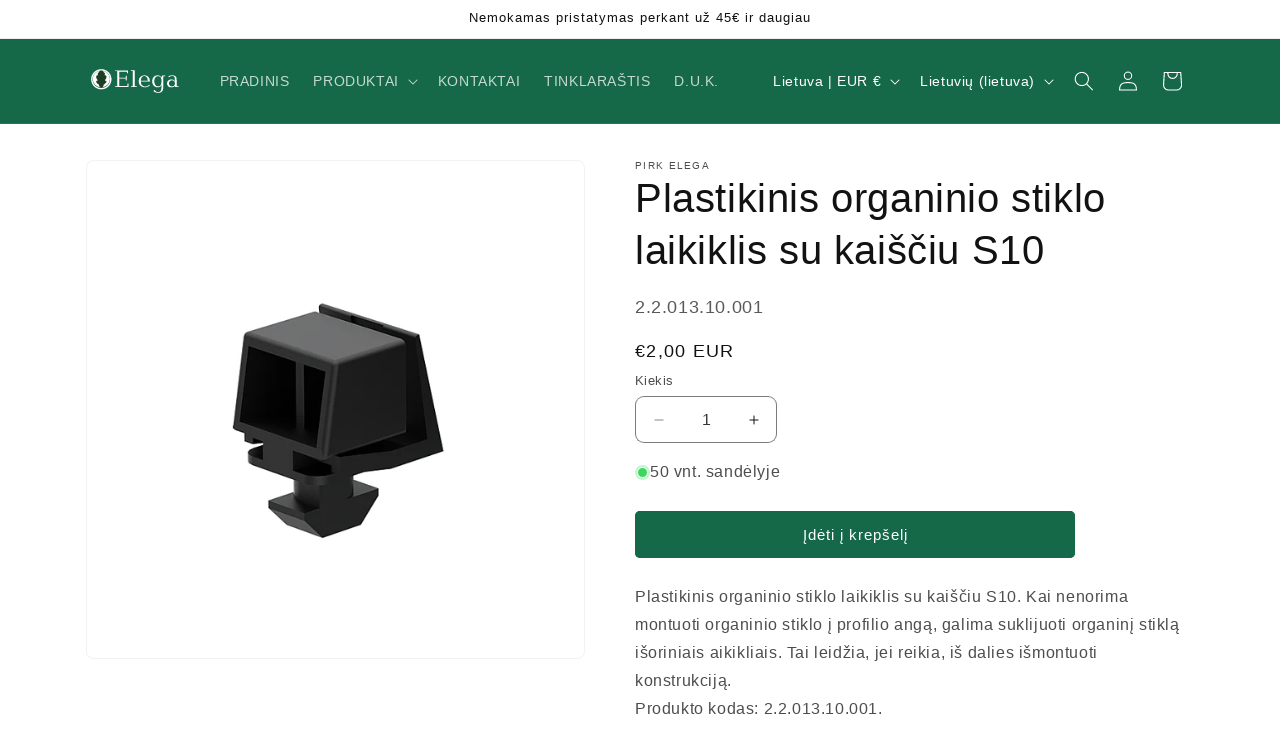

--- FILE ---
content_type: text/html; charset=utf-8
request_url: https://pirk.elega.lt/products/plastikinis-organinio-stiklo-laikiklis-su-kaisciu-s10
body_size: 25932
content:
<!doctype html>
<html class="no-js" lang="lt-LT">
  <head>
    <meta charset="utf-8">
    <meta http-equiv="X-UA-Compatible" content="IE=edge">
    <meta name="viewport" content="width=device-width,initial-scale=1">
    <meta name="theme-color" content="">
    <link rel="canonical" href="https://pirk.elega.lt/products/plastikinis-organinio-stiklo-laikiklis-su-kaisciu-s10"><link rel="icon" type="image/png" href="//pirk.elega.lt/cdn/shop/files/favicon-32x32.png?crop=center&height=32&v=1711044151&width=32"><title>
      Plastikinis organinio stiklo laikiklis su kaiščiu S10
</title>

    
      <meta name="description" content="Plastikinis organinio stiklo laikiklis su kaiščiu S10. Kai nenorima montuoti organinio stiklo į profilio angą, galima suklijuoti organinį stiklą išoriniais aikikliais. Tai leidžia, jei reikia, iš dalies išmontuoti konstrukciją.Produkto kodas: 2.2.013.10.001. Plexi Claw hoder. When it is not wanted to mount plexiglass i">
    

    

<meta property="og:site_name" content="Pirk Elega">
<meta property="og:url" content="https://pirk.elega.lt/products/plastikinis-organinio-stiklo-laikiklis-su-kaisciu-s10">
<meta property="og:title" content="Plastikinis organinio stiklo laikiklis su kaiščiu S10">
<meta property="og:type" content="product">
<meta property="og:description" content="Plastikinis organinio stiklo laikiklis su kaiščiu S10. Kai nenorima montuoti organinio stiklo į profilio angą, galima suklijuoti organinį stiklą išoriniais aikikliais. Tai leidžia, jei reikia, iš dalies išmontuoti konstrukciją.Produkto kodas: 2.2.013.10.001. Plexi Claw hoder. When it is not wanted to mount plexiglass i"><meta property="og:image" content="http://pirk.elega.lt/cdn/shop/files/plastikinis_20organinio_20stiklo_20laikiklis_20su_20kaiiu_20s10.png?v=1711028112">
  <meta property="og:image:secure_url" content="https://pirk.elega.lt/cdn/shop/files/plastikinis_20organinio_20stiklo_20laikiklis_20su_20kaiiu_20s10.png?v=1711028112">
  <meta property="og:image:width" content="750">
  <meta property="og:image:height" content="750"><meta property="og:price:amount" content="2,00">
  <meta property="og:price:currency" content="EUR"><meta name="twitter:card" content="summary_large_image">
<meta name="twitter:title" content="Plastikinis organinio stiklo laikiklis su kaiščiu S10">
<meta name="twitter:description" content="Plastikinis organinio stiklo laikiklis su kaiščiu S10. Kai nenorima montuoti organinio stiklo į profilio angą, galima suklijuoti organinį stiklą išoriniais aikikliais. Tai leidžia, jei reikia, iš dalies išmontuoti konstrukciją.Produkto kodas: 2.2.013.10.001. Plexi Claw hoder. When it is not wanted to mount plexiglass i">


    <script src="//pirk.elega.lt/cdn/shop/t/2/assets/constants.js?v=58251544750838685771711550439" defer="defer"></script>
    <script src="//pirk.elega.lt/cdn/shop/t/2/assets/pubsub.js?v=158357773527763999511711550439" defer="defer"></script>
    <script src="//pirk.elega.lt/cdn/shop/t/2/assets/global.js?v=37284204640041572741711550439" defer="defer"></script><script src="//pirk.elega.lt/cdn/shop/t/2/assets/animations.js?v=88693664871331136111711550439" defer="defer"></script><script>window.performance && window.performance.mark && window.performance.mark('shopify.content_for_header.start');</script><meta id="shopify-digital-wallet" name="shopify-digital-wallet" content="/60337324092/digital_wallets/dialog">
<link rel="alternate" hreflang="x-default" href="https://pirk.elega.lt/products/plastikinis-organinio-stiklo-laikiklis-su-kaisciu-s10">
<link rel="alternate" hreflang="lt" href="https://pirk.elega.lt/products/plastikinis-organinio-stiklo-laikiklis-su-kaisciu-s10">
<link rel="alternate" hreflang="en" href="https://pirk.elega.lt/en/products/plastikinis-organinio-stiklo-laikiklis-su-kaisciu-s10">
<link rel="alternate" type="application/json+oembed" href="https://pirk.elega.lt/products/plastikinis-organinio-stiklo-laikiklis-su-kaisciu-s10.oembed">
<script async="async" src="/checkouts/internal/preloads.js?locale=lt-LT"></script>
<script id="shopify-features" type="application/json">{"accessToken":"1d8e33d950a556253e32dc6b48f202ec","betas":["rich-media-storefront-analytics"],"domain":"pirk.elega.lt","predictiveSearch":true,"shopId":60337324092,"locale":"lt"}</script>
<script>var Shopify = Shopify || {};
Shopify.shop = "pirkelega.myshopify.com";
Shopify.locale = "lt-LT";
Shopify.currency = {"active":"EUR","rate":"1.0"};
Shopify.country = "LT";
Shopify.theme = {"name":"Dawn [Sekcijos pakeitimai]","id":129746698300,"schema_name":"Dawn","schema_version":"13.0.1","theme_store_id":887,"role":"main"};
Shopify.theme.handle = "null";
Shopify.theme.style = {"id":null,"handle":null};
Shopify.cdnHost = "pirk.elega.lt/cdn";
Shopify.routes = Shopify.routes || {};
Shopify.routes.root = "/";</script>
<script type="module">!function(o){(o.Shopify=o.Shopify||{}).modules=!0}(window);</script>
<script>!function(o){function n(){var o=[];function n(){o.push(Array.prototype.slice.apply(arguments))}return n.q=o,n}var t=o.Shopify=o.Shopify||{};t.loadFeatures=n(),t.autoloadFeatures=n()}(window);</script>
<script id="shop-js-analytics" type="application/json">{"pageType":"product"}</script>
<script defer="defer" async type="module" src="//pirk.elega.lt/cdn/shopifycloud/shop-js/modules/v2/client.init-shop-cart-sync_BitP7-V2.lt-LT.esm.js"></script>
<script defer="defer" async type="module" src="//pirk.elega.lt/cdn/shopifycloud/shop-js/modules/v2/chunk.common_ZkYXmWiT.esm.js"></script>
<script type="module">
  await import("//pirk.elega.lt/cdn/shopifycloud/shop-js/modules/v2/client.init-shop-cart-sync_BitP7-V2.lt-LT.esm.js");
await import("//pirk.elega.lt/cdn/shopifycloud/shop-js/modules/v2/chunk.common_ZkYXmWiT.esm.js");

  window.Shopify.SignInWithShop?.initShopCartSync?.({"fedCMEnabled":true,"windoidEnabled":true});

</script>
<script id="__st">var __st={"a":60337324092,"offset":7200,"reqid":"3419ce9e-3262-46d6-af10-77e079e93701-1768475463","pageurl":"pirk.elega.lt\/products\/plastikinis-organinio-stiklo-laikiklis-su-kaisciu-s10","u":"272a116400fc","p":"product","rtyp":"product","rid":7329160298556};</script>
<script>window.ShopifyPaypalV4VisibilityTracking = true;</script>
<script id="captcha-bootstrap">!function(){'use strict';const t='contact',e='account',n='new_comment',o=[[t,t],['blogs',n],['comments',n],[t,'customer']],c=[[e,'customer_login'],[e,'guest_login'],[e,'recover_customer_password'],[e,'create_customer']],r=t=>t.map((([t,e])=>`form[action*='/${t}']:not([data-nocaptcha='true']) input[name='form_type'][value='${e}']`)).join(','),a=t=>()=>t?[...document.querySelectorAll(t)].map((t=>t.form)):[];function s(){const t=[...o],e=r(t);return a(e)}const i='password',u='form_key',d=['recaptcha-v3-token','g-recaptcha-response','h-captcha-response',i],f=()=>{try{return window.sessionStorage}catch{return}},m='__shopify_v',_=t=>t.elements[u];function p(t,e,n=!1){try{const o=window.sessionStorage,c=JSON.parse(o.getItem(e)),{data:r}=function(t){const{data:e,action:n}=t;return t[m]||n?{data:e,action:n}:{data:t,action:n}}(c);for(const[e,n]of Object.entries(r))t.elements[e]&&(t.elements[e].value=n);n&&o.removeItem(e)}catch(o){console.error('form repopulation failed',{error:o})}}const l='form_type',E='cptcha';function T(t){t.dataset[E]=!0}const w=window,h=w.document,L='Shopify',v='ce_forms',y='captcha';let A=!1;((t,e)=>{const n=(g='f06e6c50-85a8-45c8-87d0-21a2b65856fe',I='https://cdn.shopify.com/shopifycloud/storefront-forms-hcaptcha/ce_storefront_forms_captcha_hcaptcha.v1.5.2.iife.js',D={infoText:'Saugo „hCaptcha“',privacyText:'Privatumas',termsText:'Sąlygos'},(t,e,n)=>{const o=w[L][v],c=o.bindForm;if(c)return c(t,g,e,D).then(n);var r;o.q.push([[t,g,e,D],n]),r=I,A||(h.body.append(Object.assign(h.createElement('script'),{id:'captcha-provider',async:!0,src:r})),A=!0)});var g,I,D;w[L]=w[L]||{},w[L][v]=w[L][v]||{},w[L][v].q=[],w[L][y]=w[L][y]||{},w[L][y].protect=function(t,e){n(t,void 0,e),T(t)},Object.freeze(w[L][y]),function(t,e,n,w,h,L){const[v,y,A,g]=function(t,e,n){const i=e?o:[],u=t?c:[],d=[...i,...u],f=r(d),m=r(i),_=r(d.filter((([t,e])=>n.includes(e))));return[a(f),a(m),a(_),s()]}(w,h,L),I=t=>{const e=t.target;return e instanceof HTMLFormElement?e:e&&e.form},D=t=>v().includes(t);t.addEventListener('submit',(t=>{const e=I(t);if(!e)return;const n=D(e)&&!e.dataset.hcaptchaBound&&!e.dataset.recaptchaBound,o=_(e),c=g().includes(e)&&(!o||!o.value);(n||c)&&t.preventDefault(),c&&!n&&(function(t){try{if(!f())return;!function(t){const e=f();if(!e)return;const n=_(t);if(!n)return;const o=n.value;o&&e.removeItem(o)}(t);const e=Array.from(Array(32),(()=>Math.random().toString(36)[2])).join('');!function(t,e){_(t)||t.append(Object.assign(document.createElement('input'),{type:'hidden',name:u})),t.elements[u].value=e}(t,e),function(t,e){const n=f();if(!n)return;const o=[...t.querySelectorAll(`input[type='${i}']`)].map((({name:t})=>t)),c=[...d,...o],r={};for(const[a,s]of new FormData(t).entries())c.includes(a)||(r[a]=s);n.setItem(e,JSON.stringify({[m]:1,action:t.action,data:r}))}(t,e)}catch(e){console.error('failed to persist form',e)}}(e),e.submit())}));const S=(t,e)=>{t&&!t.dataset[E]&&(n(t,e.some((e=>e===t))),T(t))};for(const o of['focusin','change'])t.addEventListener(o,(t=>{const e=I(t);D(e)&&S(e,y())}));const B=e.get('form_key'),M=e.get(l),P=B&&M;t.addEventListener('DOMContentLoaded',(()=>{const t=y();if(P)for(const e of t)e.elements[l].value===M&&p(e,B);[...new Set([...A(),...v().filter((t=>'true'===t.dataset.shopifyCaptcha))])].forEach((e=>S(e,t)))}))}(h,new URLSearchParams(w.location.search),n,t,e,['guest_login'])})(!0,!0)}();</script>
<script integrity="sha256-4kQ18oKyAcykRKYeNunJcIwy7WH5gtpwJnB7kiuLZ1E=" data-source-attribution="shopify.loadfeatures" defer="defer" src="//pirk.elega.lt/cdn/shopifycloud/storefront/assets/storefront/load_feature-a0a9edcb.js" crossorigin="anonymous"></script>
<script data-source-attribution="shopify.dynamic_checkout.dynamic.init">var Shopify=Shopify||{};Shopify.PaymentButton=Shopify.PaymentButton||{isStorefrontPortableWallets:!0,init:function(){window.Shopify.PaymentButton.init=function(){};var t=document.createElement("script");t.src="https://pirk.elega.lt/cdn/shopifycloud/portable-wallets/latest/portable-wallets.lt.js",t.type="module",document.head.appendChild(t)}};
</script>
<script data-source-attribution="shopify.dynamic_checkout.buyer_consent">
  function portableWalletsHideBuyerConsent(e){var t=document.getElementById("shopify-buyer-consent"),n=document.getElementById("shopify-subscription-policy-button");t&&n&&(t.classList.add("hidden"),t.setAttribute("aria-hidden","true"),n.removeEventListener("click",e))}function portableWalletsShowBuyerConsent(e){var t=document.getElementById("shopify-buyer-consent"),n=document.getElementById("shopify-subscription-policy-button");t&&n&&(t.classList.remove("hidden"),t.removeAttribute("aria-hidden"),n.addEventListener("click",e))}window.Shopify?.PaymentButton&&(window.Shopify.PaymentButton.hideBuyerConsent=portableWalletsHideBuyerConsent,window.Shopify.PaymentButton.showBuyerConsent=portableWalletsShowBuyerConsent);
</script>
<script data-source-attribution="shopify.dynamic_checkout.cart.bootstrap">document.addEventListener("DOMContentLoaded",(function(){function t(){return document.querySelector("shopify-accelerated-checkout-cart, shopify-accelerated-checkout")}if(t())Shopify.PaymentButton.init();else{new MutationObserver((function(e,n){t()&&(Shopify.PaymentButton.init(),n.disconnect())})).observe(document.body,{childList:!0,subtree:!0})}}));
</script>
<script id="sections-script" data-sections="header" defer="defer" src="//pirk.elega.lt/cdn/shop/t/2/compiled_assets/scripts.js?422"></script>
<script>window.performance && window.performance.mark && window.performance.mark('shopify.content_for_header.end');</script>


    <style data-shopify>
      
      
      
      
      

      
        :root,
        .color-scheme-1 {
          --color-background: 255,255,255;
        
          --gradient-background: #ffffff;
        

        

        --color-foreground: 18,18,18;
        --color-background-contrast: 191,191,191;
        --color-shadow: 18,18,18;
        --color-button: 21,104,72;
        --color-button-text: 255,255,255;
        --color-secondary-button: 255,255,255;
        --color-secondary-button-text: 18,18,18;
        --color-link: 18,18,18;
        --color-badge-foreground: 18,18,18;
        --color-badge-background: 255,255,255;
        --color-badge-border: 18,18,18;
        --payment-terms-background-color: rgb(255 255 255);
      }
      
        
        .color-scheme-2 {
          --color-background: 243,243,243;
        
          --gradient-background: #f3f3f3;
        

        

        --color-foreground: 18,18,18;
        --color-background-contrast: 179,179,179;
        --color-shadow: 18,18,18;
        --color-button: 18,18,18;
        --color-button-text: 243,243,243;
        --color-secondary-button: 243,243,243;
        --color-secondary-button-text: 18,18,18;
        --color-link: 18,18,18;
        --color-badge-foreground: 18,18,18;
        --color-badge-background: 243,243,243;
        --color-badge-border: 18,18,18;
        --payment-terms-background-color: rgb(243 243 243);
      }
      
        
        .color-scheme-3 {
          --color-background: 36,40,51;
        
          --gradient-background: #242833;
        

        

        --color-foreground: 255,255,255;
        --color-background-contrast: 47,52,66;
        --color-shadow: 18,18,18;
        --color-button: 255,255,255;
        --color-button-text: 0,0,0;
        --color-secondary-button: 36,40,51;
        --color-secondary-button-text: 255,255,255;
        --color-link: 255,255,255;
        --color-badge-foreground: 255,255,255;
        --color-badge-background: 36,40,51;
        --color-badge-border: 255,255,255;
        --payment-terms-background-color: rgb(36 40 51);
      }
      
        
        .color-scheme-4 {
          --color-background: 18,18,18;
        
          --gradient-background: #121212;
        

        

        --color-foreground: 255,255,255;
        --color-background-contrast: 146,146,146;
        --color-shadow: 18,18,18;
        --color-button: 255,255,255;
        --color-button-text: 18,18,18;
        --color-secondary-button: 18,18,18;
        --color-secondary-button-text: 255,255,255;
        --color-link: 255,255,255;
        --color-badge-foreground: 255,255,255;
        --color-badge-background: 18,18,18;
        --color-badge-border: 255,255,255;
        --payment-terms-background-color: rgb(18 18 18);
      }
      
        
        .color-scheme-5 {
          --color-background: 21,104,72;
        
          --gradient-background: #156848;
        

        

        --color-foreground: 255,255,255;
        --color-background-contrast: 0,0,0;
        --color-shadow: 18,18,18;
        --color-button: 255,255,255;
        --color-button-text: 51,79,180;
        --color-secondary-button: 21,104,72;
        --color-secondary-button-text: 255,255,255;
        --color-link: 255,255,255;
        --color-badge-foreground: 255,255,255;
        --color-badge-background: 21,104,72;
        --color-badge-border: 255,255,255;
        --payment-terms-background-color: rgb(21 104 72);
      }
      
        
        .color-scheme-31d9705d-8ce3-4968-a025-e95a40948eed {
          --color-background: 255,255,255;
        
          --gradient-background: #ffffff;
        

        

        --color-foreground: 18,18,18;
        --color-background-contrast: 191,191,191;
        --color-shadow: 18,18,18;
        --color-button: 18,18,18;
        --color-button-text: 255,255,255;
        --color-secondary-button: 255,255,255;
        --color-secondary-button-text: 18,18,18;
        --color-link: 18,18,18;
        --color-badge-foreground: 18,18,18;
        --color-badge-background: 255,255,255;
        --color-badge-border: 18,18,18;
        --payment-terms-background-color: rgb(255 255 255);
      }
      

      body, .color-scheme-1, .color-scheme-2, .color-scheme-3, .color-scheme-4, .color-scheme-5, .color-scheme-31d9705d-8ce3-4968-a025-e95a40948eed {
        color: rgba(var(--color-foreground), 0.75);
        background-color: rgb(var(--color-background));
      }

      :root {
        --font-body-family: "system_ui", -apple-system, 'Segoe UI', Roboto, 'Helvetica Neue', 'Noto Sans', 'Liberation Sans', Arial, sans-serif, 'Apple Color Emoji', 'Segoe UI Emoji', 'Segoe UI Symbol', 'Noto Color Emoji';
        --font-body-style: normal;
        --font-body-weight: 400;
        --font-body-weight-bold: 700;

        --font-heading-family: "system_ui", -apple-system, 'Segoe UI', Roboto, 'Helvetica Neue', 'Noto Sans', 'Liberation Sans', Arial, sans-serif, 'Apple Color Emoji', 'Segoe UI Emoji', 'Segoe UI Symbol', 'Noto Color Emoji';
        --font-heading-style: normal;
        --font-heading-weight: 400;

        --font-body-scale: 1.0;
        --font-heading-scale: 1.0;

        --media-padding: px;
        --media-border-opacity: 0.05;
        --media-border-width: 1px;
        --media-radius: 8px;
        --media-shadow-opacity: 0.0;
        --media-shadow-horizontal-offset: 0px;
        --media-shadow-vertical-offset: 4px;
        --media-shadow-blur-radius: 5px;
        --media-shadow-visible: 0;

        --page-width: 120rem;
        --page-width-margin: 0rem;

        --product-card-image-padding: 0.0rem;
        --product-card-corner-radius: 0.8rem;
        --product-card-text-alignment: left;
        --product-card-border-width: 0.0rem;
        --product-card-border-opacity: 0.1;
        --product-card-shadow-opacity: 0.0;
        --product-card-shadow-visible: 0;
        --product-card-shadow-horizontal-offset: 0.0rem;
        --product-card-shadow-vertical-offset: 0.4rem;
        --product-card-shadow-blur-radius: 0.5rem;

        --collection-card-image-padding: 0.0rem;
        --collection-card-corner-radius: 1.0rem;
        --collection-card-text-alignment: left;
        --collection-card-border-width: 0.0rem;
        --collection-card-border-opacity: 0.1;
        --collection-card-shadow-opacity: 0.0;
        --collection-card-shadow-visible: 0;
        --collection-card-shadow-horizontal-offset: 0.0rem;
        --collection-card-shadow-vertical-offset: 0.4rem;
        --collection-card-shadow-blur-radius: 0.5rem;

        --blog-card-image-padding: 0.0rem;
        --blog-card-corner-radius: 0.8rem;
        --blog-card-text-alignment: left;
        --blog-card-border-width: 0.0rem;
        --blog-card-border-opacity: 0.1;
        --blog-card-shadow-opacity: 0.0;
        --blog-card-shadow-visible: 0;
        --blog-card-shadow-horizontal-offset: 0.0rem;
        --blog-card-shadow-vertical-offset: 0.4rem;
        --blog-card-shadow-blur-radius: 0.5rem;

        --badge-corner-radius: 4.0rem;

        --popup-border-width: 1px;
        --popup-border-opacity: 0.1;
        --popup-corner-radius: 0px;
        --popup-shadow-opacity: 0.05;
        --popup-shadow-horizontal-offset: 0px;
        --popup-shadow-vertical-offset: 4px;
        --popup-shadow-blur-radius: 5px;

        --drawer-border-width: 1px;
        --drawer-border-opacity: 0.1;
        --drawer-shadow-opacity: 0.0;
        --drawer-shadow-horizontal-offset: 0px;
        --drawer-shadow-vertical-offset: 4px;
        --drawer-shadow-blur-radius: 5px;

        --spacing-sections-desktop: 0px;
        --spacing-sections-mobile: 0px;

        --grid-desktop-vertical-spacing: 8px;
        --grid-desktop-horizontal-spacing: 8px;
        --grid-mobile-vertical-spacing: 4px;
        --grid-mobile-horizontal-spacing: 4px;

        --text-boxes-border-opacity: 0.1;
        --text-boxes-border-width: 0px;
        --text-boxes-radius: 8px;
        --text-boxes-shadow-opacity: 0.0;
        --text-boxes-shadow-visible: 0;
        --text-boxes-shadow-horizontal-offset: 0px;
        --text-boxes-shadow-vertical-offset: 4px;
        --text-boxes-shadow-blur-radius: 5px;

        --buttons-radius: 4px;
        --buttons-radius-outset: 5px;
        --buttons-border-width: 1px;
        --buttons-border-opacity: 1.0;
        --buttons-shadow-opacity: 0.0;
        --buttons-shadow-visible: 0;
        --buttons-shadow-horizontal-offset: 0px;
        --buttons-shadow-vertical-offset: 4px;
        --buttons-shadow-blur-radius: 5px;
        --buttons-border-offset: 0.3px;

        --inputs-radius: 8px;
        --inputs-border-width: 1px;
        --inputs-border-opacity: 0.55;
        --inputs-shadow-opacity: 0.0;
        --inputs-shadow-horizontal-offset: 0px;
        --inputs-margin-offset: 0px;
        --inputs-shadow-vertical-offset: 4px;
        --inputs-shadow-blur-radius: 5px;
        --inputs-radius-outset: 9px;

        --variant-pills-radius: 40px;
        --variant-pills-border-width: 1px;
        --variant-pills-border-opacity: 0.55;
        --variant-pills-shadow-opacity: 0.0;
        --variant-pills-shadow-horizontal-offset: 0px;
        --variant-pills-shadow-vertical-offset: 4px;
        --variant-pills-shadow-blur-radius: 5px;
      }

      *,
      *::before,
      *::after {
        box-sizing: inherit;
      }

      html {
        box-sizing: border-box;
        font-size: calc(var(--font-body-scale) * 62.5%);
        height: 100%;
      }

      body {
        display: grid;
        grid-template-rows: auto auto 1fr auto;
        grid-template-columns: 100%;
        min-height: 100%;
        margin: 0;
        font-size: 1.5rem;
        letter-spacing: 0.06rem;
        line-height: calc(1 + 0.8 / var(--font-body-scale));
        font-family: var(--font-body-family);
        font-style: var(--font-body-style);
        font-weight: var(--font-body-weight);
      }

      @media screen and (min-width: 750px) {
        body {
          font-size: 1.6rem;
        }
      }
    </style>

    <link href="//pirk.elega.lt/cdn/shop/t/2/assets/base.css?v=93405971894151239851711550439" rel="stylesheet" type="text/css" media="all" />
<link href="//pirk.elega.lt/cdn/shop/t/2/assets/component-localization-form.css?v=124545717069420038221711550439" rel="stylesheet" type="text/css" media="all" />
      <script src="//pirk.elega.lt/cdn/shop/t/2/assets/localization-form.js?v=169565320306168926741711550439" defer="defer"></script><link
        rel="stylesheet"
        href="//pirk.elega.lt/cdn/shop/t/2/assets/component-predictive-search.css?v=118923337488134913561711550439"
        media="print"
        onload="this.media='all'"
      ><script>
      document.documentElement.className = document.documentElement.className.replace('no-js', 'js');
      if (Shopify.designMode) {
        document.documentElement.classList.add('shopify-design-mode');
      }
    </script>
    <link rel="apple-touch-icon" sizes="120x120" href="https://cdn.shopify.com/s/files/1/0603/3732/4092/files/Elega_icon_transparent.png?v=1713440224" />
  <!-- BEGIN app block: shopify://apps/consentmo-gdpr/blocks/gdpr_cookie_consent/4fbe573f-a377-4fea-9801-3ee0858cae41 -->


<!-- END app block --><!-- BEGIN app block: shopify://apps/makecommerce-shipping-solution/blocks/hide-checkout-button-from-modal/61e2c6ed-bbd6-4175-82c1-50e53eb3db6a -->
<!-- END app block --><!-- BEGIN app block: shopify://apps/chargify-extra-fee/blocks/collection-product/d0d403b8-4b49-4b73-ade1-13839d5ec27c --><script type="text/javascript" src="https://ajax.googleapis.com/ajax/libs/jquery/3.4.1/jquery.min.js" async></script>
<script>
    var mcTemplate = "product";
    var mcProductType = "";
</script>
<script type="text/javascript" src="https://orderfee.magecomp.us/app-extension/js/order-fee-helper.js" defer></script>
<!-- END app block --><script src="https://cdn.shopify.com/extensions/019afdb4-a8d2-7009-8cb5-306ed97d5e4d/my-app-71/assets/MakeCommerce.js" type="text/javascript" defer="defer"></script>
<link href="https://cdn.shopify.com/extensions/019afdb4-a8d2-7009-8cb5-306ed97d5e4d/my-app-71/assets/MakeCommerceStyle.css" rel="stylesheet" type="text/css" media="all">
<script src="https://cdn.shopify.com/extensions/019bbcd8-9ebe-7411-8e80-3ce7fa3e69f9/consentmo-gdpr-568/assets/consentmo_cookie_consent.js" type="text/javascript" defer="defer"></script>
<script src="https://cdn.shopify.com/extensions/019afdb4-a8d2-7009-8cb5-306ed97d5e4d/my-app-71/assets/delay-buy-now-button.js" type="text/javascript" defer="defer"></script>
<link href="https://monorail-edge.shopifysvc.com" rel="dns-prefetch">
<script>(function(){if ("sendBeacon" in navigator && "performance" in window) {try {var session_token_from_headers = performance.getEntriesByType('navigation')[0].serverTiming.find(x => x.name == '_s').description;} catch {var session_token_from_headers = undefined;}var session_cookie_matches = document.cookie.match(/_shopify_s=([^;]*)/);var session_token_from_cookie = session_cookie_matches && session_cookie_matches.length === 2 ? session_cookie_matches[1] : "";var session_token = session_token_from_headers || session_token_from_cookie || "";function handle_abandonment_event(e) {var entries = performance.getEntries().filter(function(entry) {return /monorail-edge.shopifysvc.com/.test(entry.name);});if (!window.abandonment_tracked && entries.length === 0) {window.abandonment_tracked = true;var currentMs = Date.now();var navigation_start = performance.timing.navigationStart;var payload = {shop_id: 60337324092,url: window.location.href,navigation_start,duration: currentMs - navigation_start,session_token,page_type: "product"};window.navigator.sendBeacon("https://monorail-edge.shopifysvc.com/v1/produce", JSON.stringify({schema_id: "online_store_buyer_site_abandonment/1.1",payload: payload,metadata: {event_created_at_ms: currentMs,event_sent_at_ms: currentMs}}));}}window.addEventListener('pagehide', handle_abandonment_event);}}());</script>
<script id="web-pixels-manager-setup">(function e(e,d,r,n,o){if(void 0===o&&(o={}),!Boolean(null===(a=null===(i=window.Shopify)||void 0===i?void 0:i.analytics)||void 0===a?void 0:a.replayQueue)){var i,a;window.Shopify=window.Shopify||{};var t=window.Shopify;t.analytics=t.analytics||{};var s=t.analytics;s.replayQueue=[],s.publish=function(e,d,r){return s.replayQueue.push([e,d,r]),!0};try{self.performance.mark("wpm:start")}catch(e){}var l=function(){var e={modern:/Edge?\/(1{2}[4-9]|1[2-9]\d|[2-9]\d{2}|\d{4,})\.\d+(\.\d+|)|Firefox\/(1{2}[4-9]|1[2-9]\d|[2-9]\d{2}|\d{4,})\.\d+(\.\d+|)|Chrom(ium|e)\/(9{2}|\d{3,})\.\d+(\.\d+|)|(Maci|X1{2}).+ Version\/(15\.\d+|(1[6-9]|[2-9]\d|\d{3,})\.\d+)([,.]\d+|)( \(\w+\)|)( Mobile\/\w+|) Safari\/|Chrome.+OPR\/(9{2}|\d{3,})\.\d+\.\d+|(CPU[ +]OS|iPhone[ +]OS|CPU[ +]iPhone|CPU IPhone OS|CPU iPad OS)[ +]+(15[._]\d+|(1[6-9]|[2-9]\d|\d{3,})[._]\d+)([._]\d+|)|Android:?[ /-](13[3-9]|1[4-9]\d|[2-9]\d{2}|\d{4,})(\.\d+|)(\.\d+|)|Android.+Firefox\/(13[5-9]|1[4-9]\d|[2-9]\d{2}|\d{4,})\.\d+(\.\d+|)|Android.+Chrom(ium|e)\/(13[3-9]|1[4-9]\d|[2-9]\d{2}|\d{4,})\.\d+(\.\d+|)|SamsungBrowser\/([2-9]\d|\d{3,})\.\d+/,legacy:/Edge?\/(1[6-9]|[2-9]\d|\d{3,})\.\d+(\.\d+|)|Firefox\/(5[4-9]|[6-9]\d|\d{3,})\.\d+(\.\d+|)|Chrom(ium|e)\/(5[1-9]|[6-9]\d|\d{3,})\.\d+(\.\d+|)([\d.]+$|.*Safari\/(?![\d.]+ Edge\/[\d.]+$))|(Maci|X1{2}).+ Version\/(10\.\d+|(1[1-9]|[2-9]\d|\d{3,})\.\d+)([,.]\d+|)( \(\w+\)|)( Mobile\/\w+|) Safari\/|Chrome.+OPR\/(3[89]|[4-9]\d|\d{3,})\.\d+\.\d+|(CPU[ +]OS|iPhone[ +]OS|CPU[ +]iPhone|CPU IPhone OS|CPU iPad OS)[ +]+(10[._]\d+|(1[1-9]|[2-9]\d|\d{3,})[._]\d+)([._]\d+|)|Android:?[ /-](13[3-9]|1[4-9]\d|[2-9]\d{2}|\d{4,})(\.\d+|)(\.\d+|)|Mobile Safari.+OPR\/([89]\d|\d{3,})\.\d+\.\d+|Android.+Firefox\/(13[5-9]|1[4-9]\d|[2-9]\d{2}|\d{4,})\.\d+(\.\d+|)|Android.+Chrom(ium|e)\/(13[3-9]|1[4-9]\d|[2-9]\d{2}|\d{4,})\.\d+(\.\d+|)|Android.+(UC? ?Browser|UCWEB|U3)[ /]?(15\.([5-9]|\d{2,})|(1[6-9]|[2-9]\d|\d{3,})\.\d+)\.\d+|SamsungBrowser\/(5\.\d+|([6-9]|\d{2,})\.\d+)|Android.+MQ{2}Browser\/(14(\.(9|\d{2,})|)|(1[5-9]|[2-9]\d|\d{3,})(\.\d+|))(\.\d+|)|K[Aa][Ii]OS\/(3\.\d+|([4-9]|\d{2,})\.\d+)(\.\d+|)/},d=e.modern,r=e.legacy,n=navigator.userAgent;return n.match(d)?"modern":n.match(r)?"legacy":"unknown"}(),u="modern"===l?"modern":"legacy",c=(null!=n?n:{modern:"",legacy:""})[u],f=function(e){return[e.baseUrl,"/wpm","/b",e.hashVersion,"modern"===e.buildTarget?"m":"l",".js"].join("")}({baseUrl:d,hashVersion:r,buildTarget:u}),m=function(e){var d=e.version,r=e.bundleTarget,n=e.surface,o=e.pageUrl,i=e.monorailEndpoint;return{emit:function(e){var a=e.status,t=e.errorMsg,s=(new Date).getTime(),l=JSON.stringify({metadata:{event_sent_at_ms:s},events:[{schema_id:"web_pixels_manager_load/3.1",payload:{version:d,bundle_target:r,page_url:o,status:a,surface:n,error_msg:t},metadata:{event_created_at_ms:s}}]});if(!i)return console&&console.warn&&console.warn("[Web Pixels Manager] No Monorail endpoint provided, skipping logging."),!1;try{return self.navigator.sendBeacon.bind(self.navigator)(i,l)}catch(e){}var u=new XMLHttpRequest;try{return u.open("POST",i,!0),u.setRequestHeader("Content-Type","text/plain"),u.send(l),!0}catch(e){return console&&console.warn&&console.warn("[Web Pixels Manager] Got an unhandled error while logging to Monorail."),!1}}}}({version:r,bundleTarget:l,surface:e.surface,pageUrl:self.location.href,monorailEndpoint:e.monorailEndpoint});try{o.browserTarget=l,function(e){var d=e.src,r=e.async,n=void 0===r||r,o=e.onload,i=e.onerror,a=e.sri,t=e.scriptDataAttributes,s=void 0===t?{}:t,l=document.createElement("script"),u=document.querySelector("head"),c=document.querySelector("body");if(l.async=n,l.src=d,a&&(l.integrity=a,l.crossOrigin="anonymous"),s)for(var f in s)if(Object.prototype.hasOwnProperty.call(s,f))try{l.dataset[f]=s[f]}catch(e){}if(o&&l.addEventListener("load",o),i&&l.addEventListener("error",i),u)u.appendChild(l);else{if(!c)throw new Error("Did not find a head or body element to append the script");c.appendChild(l)}}({src:f,async:!0,onload:function(){if(!function(){var e,d;return Boolean(null===(d=null===(e=window.Shopify)||void 0===e?void 0:e.analytics)||void 0===d?void 0:d.initialized)}()){var d=window.webPixelsManager.init(e)||void 0;if(d){var r=window.Shopify.analytics;r.replayQueue.forEach((function(e){var r=e[0],n=e[1],o=e[2];d.publishCustomEvent(r,n,o)})),r.replayQueue=[],r.publish=d.publishCustomEvent,r.visitor=d.visitor,r.initialized=!0}}},onerror:function(){return m.emit({status:"failed",errorMsg:"".concat(f," has failed to load")})},sri:function(e){var d=/^sha384-[A-Za-z0-9+/=]+$/;return"string"==typeof e&&d.test(e)}(c)?c:"",scriptDataAttributes:o}),m.emit({status:"loading"})}catch(e){m.emit({status:"failed",errorMsg:(null==e?void 0:e.message)||"Unknown error"})}}})({shopId: 60337324092,storefrontBaseUrl: "https://pirk.elega.lt",extensionsBaseUrl: "https://extensions.shopifycdn.com/cdn/shopifycloud/web-pixels-manager",monorailEndpoint: "https://monorail-edge.shopifysvc.com/unstable/produce_batch",surface: "storefront-renderer",enabledBetaFlags: ["2dca8a86"],webPixelsConfigList: [{"id":"shopify-app-pixel","configuration":"{}","eventPayloadVersion":"v1","runtimeContext":"STRICT","scriptVersion":"0450","apiClientId":"shopify-pixel","type":"APP","privacyPurposes":["ANALYTICS","MARKETING"]},{"id":"shopify-custom-pixel","eventPayloadVersion":"v1","runtimeContext":"LAX","scriptVersion":"0450","apiClientId":"shopify-pixel","type":"CUSTOM","privacyPurposes":["ANALYTICS","MARKETING"]}],isMerchantRequest: false,initData: {"shop":{"name":"Pirk Elega","paymentSettings":{"currencyCode":"EUR"},"myshopifyDomain":"pirkelega.myshopify.com","countryCode":"LT","storefrontUrl":"https:\/\/pirk.elega.lt"},"customer":null,"cart":null,"checkout":null,"productVariants":[{"price":{"amount":2.0,"currencyCode":"EUR"},"product":{"title":"Plastikinis organinio stiklo laikiklis su kaiščiu S10","vendor":"Pirk Elega","id":"7329160298556","untranslatedTitle":"Plastikinis organinio stiklo laikiklis su kaiščiu S10","url":"\/products\/plastikinis-organinio-stiklo-laikiklis-su-kaisciu-s10","type":""},"id":"41190825525308","image":{"src":"\/\/pirk.elega.lt\/cdn\/shop\/files\/plastikinis_20organinio_20stiklo_20laikiklis_20su_20kaiiu_20s10.png?v=1711028112"},"sku":"2.2.013.10.001","title":"Default Title","untranslatedTitle":"Default Title"}],"purchasingCompany":null},},"https://pirk.elega.lt/cdn","7cecd0b6w90c54c6cpe92089d5m57a67346",{"modern":"","legacy":""},{"shopId":"60337324092","storefrontBaseUrl":"https:\/\/pirk.elega.lt","extensionBaseUrl":"https:\/\/extensions.shopifycdn.com\/cdn\/shopifycloud\/web-pixels-manager","surface":"storefront-renderer","enabledBetaFlags":"[\"2dca8a86\"]","isMerchantRequest":"false","hashVersion":"7cecd0b6w90c54c6cpe92089d5m57a67346","publish":"custom","events":"[[\"page_viewed\",{}],[\"product_viewed\",{\"productVariant\":{\"price\":{\"amount\":2.0,\"currencyCode\":\"EUR\"},\"product\":{\"title\":\"Plastikinis organinio stiklo laikiklis su kaiščiu S10\",\"vendor\":\"Pirk Elega\",\"id\":\"7329160298556\",\"untranslatedTitle\":\"Plastikinis organinio stiklo laikiklis su kaiščiu S10\",\"url\":\"\/products\/plastikinis-organinio-stiklo-laikiklis-su-kaisciu-s10\",\"type\":\"\"},\"id\":\"41190825525308\",\"image\":{\"src\":\"\/\/pirk.elega.lt\/cdn\/shop\/files\/plastikinis_20organinio_20stiklo_20laikiklis_20su_20kaiiu_20s10.png?v=1711028112\"},\"sku\":\"2.2.013.10.001\",\"title\":\"Default Title\",\"untranslatedTitle\":\"Default Title\"}}]]"});</script><script>
  window.ShopifyAnalytics = window.ShopifyAnalytics || {};
  window.ShopifyAnalytics.meta = window.ShopifyAnalytics.meta || {};
  window.ShopifyAnalytics.meta.currency = 'EUR';
  var meta = {"product":{"id":7329160298556,"gid":"gid:\/\/shopify\/Product\/7329160298556","vendor":"Pirk Elega","type":"","handle":"plastikinis-organinio-stiklo-laikiklis-su-kaisciu-s10","variants":[{"id":41190825525308,"price":200,"name":"Plastikinis organinio stiklo laikiklis su kaiščiu S10","public_title":null,"sku":"2.2.013.10.001"}],"remote":false},"page":{"pageType":"product","resourceType":"product","resourceId":7329160298556,"requestId":"3419ce9e-3262-46d6-af10-77e079e93701-1768475463"}};
  for (var attr in meta) {
    window.ShopifyAnalytics.meta[attr] = meta[attr];
  }
</script>
<script class="analytics">
  (function () {
    var customDocumentWrite = function(content) {
      var jquery = null;

      if (window.jQuery) {
        jquery = window.jQuery;
      } else if (window.Checkout && window.Checkout.$) {
        jquery = window.Checkout.$;
      }

      if (jquery) {
        jquery('body').append(content);
      }
    };

    var hasLoggedConversion = function(token) {
      if (token) {
        return document.cookie.indexOf('loggedConversion=' + token) !== -1;
      }
      return false;
    }

    var setCookieIfConversion = function(token) {
      if (token) {
        var twoMonthsFromNow = new Date(Date.now());
        twoMonthsFromNow.setMonth(twoMonthsFromNow.getMonth() + 2);

        document.cookie = 'loggedConversion=' + token + '; expires=' + twoMonthsFromNow;
      }
    }

    var trekkie = window.ShopifyAnalytics.lib = window.trekkie = window.trekkie || [];
    if (trekkie.integrations) {
      return;
    }
    trekkie.methods = [
      'identify',
      'page',
      'ready',
      'track',
      'trackForm',
      'trackLink'
    ];
    trekkie.factory = function(method) {
      return function() {
        var args = Array.prototype.slice.call(arguments);
        args.unshift(method);
        trekkie.push(args);
        return trekkie;
      };
    };
    for (var i = 0; i < trekkie.methods.length; i++) {
      var key = trekkie.methods[i];
      trekkie[key] = trekkie.factory(key);
    }
    trekkie.load = function(config) {
      trekkie.config = config || {};
      trekkie.config.initialDocumentCookie = document.cookie;
      var first = document.getElementsByTagName('script')[0];
      var script = document.createElement('script');
      script.type = 'text/javascript';
      script.onerror = function(e) {
        var scriptFallback = document.createElement('script');
        scriptFallback.type = 'text/javascript';
        scriptFallback.onerror = function(error) {
                var Monorail = {
      produce: function produce(monorailDomain, schemaId, payload) {
        var currentMs = new Date().getTime();
        var event = {
          schema_id: schemaId,
          payload: payload,
          metadata: {
            event_created_at_ms: currentMs,
            event_sent_at_ms: currentMs
          }
        };
        return Monorail.sendRequest("https://" + monorailDomain + "/v1/produce", JSON.stringify(event));
      },
      sendRequest: function sendRequest(endpointUrl, payload) {
        // Try the sendBeacon API
        if (window && window.navigator && typeof window.navigator.sendBeacon === 'function' && typeof window.Blob === 'function' && !Monorail.isIos12()) {
          var blobData = new window.Blob([payload], {
            type: 'text/plain'
          });

          if (window.navigator.sendBeacon(endpointUrl, blobData)) {
            return true;
          } // sendBeacon was not successful

        } // XHR beacon

        var xhr = new XMLHttpRequest();

        try {
          xhr.open('POST', endpointUrl);
          xhr.setRequestHeader('Content-Type', 'text/plain');
          xhr.send(payload);
        } catch (e) {
          console.log(e);
        }

        return false;
      },
      isIos12: function isIos12() {
        return window.navigator.userAgent.lastIndexOf('iPhone; CPU iPhone OS 12_') !== -1 || window.navigator.userAgent.lastIndexOf('iPad; CPU OS 12_') !== -1;
      }
    };
    Monorail.produce('monorail-edge.shopifysvc.com',
      'trekkie_storefront_load_errors/1.1',
      {shop_id: 60337324092,
      theme_id: 129746698300,
      app_name: "storefront",
      context_url: window.location.href,
      source_url: "//pirk.elega.lt/cdn/s/trekkie.storefront.cd680fe47e6c39ca5d5df5f0a32d569bc48c0f27.min.js"});

        };
        scriptFallback.async = true;
        scriptFallback.src = '//pirk.elega.lt/cdn/s/trekkie.storefront.cd680fe47e6c39ca5d5df5f0a32d569bc48c0f27.min.js';
        first.parentNode.insertBefore(scriptFallback, first);
      };
      script.async = true;
      script.src = '//pirk.elega.lt/cdn/s/trekkie.storefront.cd680fe47e6c39ca5d5df5f0a32d569bc48c0f27.min.js';
      first.parentNode.insertBefore(script, first);
    };
    trekkie.load(
      {"Trekkie":{"appName":"storefront","development":false,"defaultAttributes":{"shopId":60337324092,"isMerchantRequest":null,"themeId":129746698300,"themeCityHash":"11704189292769024739","contentLanguage":"lt-LT","currency":"EUR","eventMetadataId":"428322fa-bdb2-4a94-a655-73cba6edd995"},"isServerSideCookieWritingEnabled":true,"monorailRegion":"shop_domain","enabledBetaFlags":["65f19447"]},"Session Attribution":{},"S2S":{"facebookCapiEnabled":false,"source":"trekkie-storefront-renderer","apiClientId":580111}}
    );

    var loaded = false;
    trekkie.ready(function() {
      if (loaded) return;
      loaded = true;

      window.ShopifyAnalytics.lib = window.trekkie;

      var originalDocumentWrite = document.write;
      document.write = customDocumentWrite;
      try { window.ShopifyAnalytics.merchantGoogleAnalytics.call(this); } catch(error) {};
      document.write = originalDocumentWrite;

      window.ShopifyAnalytics.lib.page(null,{"pageType":"product","resourceType":"product","resourceId":7329160298556,"requestId":"3419ce9e-3262-46d6-af10-77e079e93701-1768475463","shopifyEmitted":true});

      var match = window.location.pathname.match(/checkouts\/(.+)\/(thank_you|post_purchase)/)
      var token = match? match[1]: undefined;
      if (!hasLoggedConversion(token)) {
        setCookieIfConversion(token);
        window.ShopifyAnalytics.lib.track("Viewed Product",{"currency":"EUR","variantId":41190825525308,"productId":7329160298556,"productGid":"gid:\/\/shopify\/Product\/7329160298556","name":"Plastikinis organinio stiklo laikiklis su kaiščiu S10","price":"2.00","sku":"2.2.013.10.001","brand":"Pirk Elega","variant":null,"category":"","nonInteraction":true,"remote":false},undefined,undefined,{"shopifyEmitted":true});
      window.ShopifyAnalytics.lib.track("monorail:\/\/trekkie_storefront_viewed_product\/1.1",{"currency":"EUR","variantId":41190825525308,"productId":7329160298556,"productGid":"gid:\/\/shopify\/Product\/7329160298556","name":"Plastikinis organinio stiklo laikiklis su kaiščiu S10","price":"2.00","sku":"2.2.013.10.001","brand":"Pirk Elega","variant":null,"category":"","nonInteraction":true,"remote":false,"referer":"https:\/\/pirk.elega.lt\/products\/plastikinis-organinio-stiklo-laikiklis-su-kaisciu-s10"});
      }
    });


        var eventsListenerScript = document.createElement('script');
        eventsListenerScript.async = true;
        eventsListenerScript.src = "//pirk.elega.lt/cdn/shopifycloud/storefront/assets/shop_events_listener-3da45d37.js";
        document.getElementsByTagName('head')[0].appendChild(eventsListenerScript);

})();</script>
<script
  defer
  src="https://pirk.elega.lt/cdn/shopifycloud/perf-kit/shopify-perf-kit-3.0.3.min.js"
  data-application="storefront-renderer"
  data-shop-id="60337324092"
  data-render-region="gcp-us-east1"
  data-page-type="product"
  data-theme-instance-id="129746698300"
  data-theme-name="Dawn"
  data-theme-version="13.0.1"
  data-monorail-region="shop_domain"
  data-resource-timing-sampling-rate="10"
  data-shs="true"
  data-shs-beacon="true"
  data-shs-export-with-fetch="true"
  data-shs-logs-sample-rate="1"
  data-shs-beacon-endpoint="https://pirk.elega.lt/api/collect"
></script>
</head>

  <body class="gradient animate--hover-default">
    <a class="skip-to-content-link button visually-hidden" href="#MainContent">
      Eiti į turinį
    </a><!-- BEGIN sections: header-group -->
<div id="shopify-section-sections--16003660283964__announcement-bar" class="shopify-section shopify-section-group-header-group announcement-bar-section"><link href="//pirk.elega.lt/cdn/shop/t/2/assets/component-slideshow.css?v=107725913939919748051711550439" rel="stylesheet" type="text/css" media="all" />
<link href="//pirk.elega.lt/cdn/shop/t/2/assets/component-slider.css?v=142503135496229589681711550439" rel="stylesheet" type="text/css" media="all" />

  <link href="//pirk.elega.lt/cdn/shop/t/2/assets/component-list-social.css?v=35792976012981934991711550439" rel="stylesheet" type="text/css" media="all" />


<div
  class="utility-bar color-scheme-1 gradient utility-bar--bottom-border"
  
>
  <div class="page-width utility-bar__grid"><div
        class="announcement-bar"
        role="region"
        aria-label="Skelbimas"
        
      ><p class="announcement-bar__message h5">
            <span>Nemokamas pristatymas perkant už 45€ ir daugiau</span></p></div><div class="localization-wrapper">
</div>
  </div>
</div>


</div><div id="shopify-section-sections--16003660283964__header" class="shopify-section shopify-section-group-header-group section-header"><link rel="stylesheet" href="//pirk.elega.lt/cdn/shop/t/2/assets/component-list-menu.css?v=151968516119678728991711550439" media="print" onload="this.media='all'">
<link rel="stylesheet" href="//pirk.elega.lt/cdn/shop/t/2/assets/component-search.css?v=165164710990765432851711550439" media="print" onload="this.media='all'">
<link rel="stylesheet" href="//pirk.elega.lt/cdn/shop/t/2/assets/component-menu-drawer.css?v=85170387104997277661711550439" media="print" onload="this.media='all'">
<link rel="stylesheet" href="//pirk.elega.lt/cdn/shop/t/2/assets/component-cart-notification.css?v=54116361853792938221711550439" media="print" onload="this.media='all'">
<link rel="stylesheet" href="//pirk.elega.lt/cdn/shop/t/2/assets/component-cart-items.css?v=136978088507021421401711550439" media="print" onload="this.media='all'"><link rel="stylesheet" href="//pirk.elega.lt/cdn/shop/t/2/assets/component-price.css?v=70172745017360139101711550439" media="print" onload="this.media='all'"><noscript><link href="//pirk.elega.lt/cdn/shop/t/2/assets/component-list-menu.css?v=151968516119678728991711550439" rel="stylesheet" type="text/css" media="all" /></noscript>
<noscript><link href="//pirk.elega.lt/cdn/shop/t/2/assets/component-search.css?v=165164710990765432851711550439" rel="stylesheet" type="text/css" media="all" /></noscript>
<noscript><link href="//pirk.elega.lt/cdn/shop/t/2/assets/component-menu-drawer.css?v=85170387104997277661711550439" rel="stylesheet" type="text/css" media="all" /></noscript>
<noscript><link href="//pirk.elega.lt/cdn/shop/t/2/assets/component-cart-notification.css?v=54116361853792938221711550439" rel="stylesheet" type="text/css" media="all" /></noscript>
<noscript><link href="//pirk.elega.lt/cdn/shop/t/2/assets/component-cart-items.css?v=136978088507021421401711550439" rel="stylesheet" type="text/css" media="all" /></noscript>

<style>
  header-drawer {
    justify-self: start;
    margin-left: -1.2rem;
  }@media screen and (min-width: 990px) {
      header-drawer {
        display: none;
      }
    }.menu-drawer-container {
    display: flex;
  }

  .list-menu {
    list-style: none;
    padding: 0;
    margin: 0;
  }

  .list-menu--inline {
    display: inline-flex;
    flex-wrap: wrap;
  }

  summary.list-menu__item {
    padding-right: 2.7rem;
  }

  .list-menu__item {
    display: flex;
    align-items: center;
    line-height: calc(1 + 0.3 / var(--font-body-scale));
  }

  .list-menu__item--link {
    text-decoration: none;
    padding-bottom: 1rem;
    padding-top: 1rem;
    line-height: calc(1 + 0.8 / var(--font-body-scale));
  }

  @media screen and (min-width: 750px) {
    .list-menu__item--link {
      padding-bottom: 0.5rem;
      padding-top: 0.5rem;
    }
  }
</style><style data-shopify>.header {
    padding: 10px 3rem 10px 3rem;
  }

  .section-header {
    position: sticky; /* This is for fixing a Safari z-index issue. PR #2147 */
    margin-bottom: 0px;
  }

  @media screen and (min-width: 750px) {
    .section-header {
      margin-bottom: 0px;
    }
  }

  @media screen and (min-width: 990px) {
    .header {
      padding-top: 20px;
      padding-bottom: 20px;
    }
  }</style><script src="//pirk.elega.lt/cdn/shop/t/2/assets/details-disclosure.js?v=13653116266235556501711550439" defer="defer"></script>
<script src="//pirk.elega.lt/cdn/shop/t/2/assets/details-modal.js?v=25581673532751508451711550439" defer="defer"></script>
<script src="//pirk.elega.lt/cdn/shop/t/2/assets/cart-notification.js?v=133508293167896966491711550439" defer="defer"></script>
<script src="//pirk.elega.lt/cdn/shop/t/2/assets/search-form.js?v=133129549252120666541711550439" defer="defer"></script><svg xmlns="http://www.w3.org/2000/svg" class="hidden">
  <symbol id="icon-search" viewbox="0 0 18 19" fill="none">
    <path fill-rule="evenodd" clip-rule="evenodd" d="M11.03 11.68A5.784 5.784 0 112.85 3.5a5.784 5.784 0 018.18 8.18zm.26 1.12a6.78 6.78 0 11.72-.7l5.4 5.4a.5.5 0 11-.71.7l-5.41-5.4z" fill="currentColor"/>
  </symbol>

  <symbol id="icon-reset" class="icon icon-close"  fill="none" viewBox="0 0 18 18" stroke="currentColor">
    <circle r="8.5" cy="9" cx="9" stroke-opacity="0.2"/>
    <path d="M6.82972 6.82915L1.17193 1.17097" stroke-linecap="round" stroke-linejoin="round" transform="translate(5 5)"/>
    <path d="M1.22896 6.88502L6.77288 1.11523" stroke-linecap="round" stroke-linejoin="round" transform="translate(5 5)"/>
  </symbol>

  <symbol id="icon-close" class="icon icon-close" fill="none" viewBox="0 0 18 17">
    <path d="M.865 15.978a.5.5 0 00.707.707l7.433-7.431 7.579 7.282a.501.501 0 00.846-.37.5.5 0 00-.153-.351L9.712 8.546l7.417-7.416a.5.5 0 10-.707-.708L8.991 7.853 1.413.573a.5.5 0 10-.693.72l7.563 7.268-7.418 7.417z" fill="currentColor">
  </symbol>
</svg><sticky-header data-sticky-type="on-scroll-up" class="header-wrapper color-scheme-5 gradient header-wrapper--border-bottom"><header class="header header--middle-left header--mobile-center page-width header--has-menu header--has-social header--has-account header--has-localizations">

<header-drawer data-breakpoint="tablet">
  <details id="Details-menu-drawer-container" class="menu-drawer-container">
    <summary
      class="header__icon header__icon--menu header__icon--summary link focus-inset"
      aria-label="Meniu"
    >
      <span>
        <svg
  xmlns="http://www.w3.org/2000/svg"
  aria-hidden="true"
  focusable="false"
  class="icon icon-hamburger"
  fill="none"
  viewBox="0 0 18 16"
>
  <path d="M1 .5a.5.5 0 100 1h15.71a.5.5 0 000-1H1zM.5 8a.5.5 0 01.5-.5h15.71a.5.5 0 010 1H1A.5.5 0 01.5 8zm0 7a.5.5 0 01.5-.5h15.71a.5.5 0 010 1H1a.5.5 0 01-.5-.5z" fill="currentColor">
</svg>

        <svg
  xmlns="http://www.w3.org/2000/svg"
  aria-hidden="true"
  focusable="false"
  class="icon icon-close"
  fill="none"
  viewBox="0 0 18 17"
>
  <path d="M.865 15.978a.5.5 0 00.707.707l7.433-7.431 7.579 7.282a.501.501 0 00.846-.37.5.5 0 00-.153-.351L9.712 8.546l7.417-7.416a.5.5 0 10-.707-.708L8.991 7.853 1.413.573a.5.5 0 10-.693.72l7.563 7.268-7.418 7.417z" fill="currentColor">
</svg>

      </span>
    </summary>
    <div id="menu-drawer" class="gradient menu-drawer motion-reduce color-scheme-1">
      <div class="menu-drawer__inner-container">
        <div class="menu-drawer__navigation-container">
          <nav class="menu-drawer__navigation">
            <ul class="menu-drawer__menu has-submenu list-menu" role="list"><li><a
                      id="HeaderDrawer-pradinis"
                      href="/"
                      class="menu-drawer__menu-item list-menu__item link link--text focus-inset"
                      
                    >
                      PRADINIS
                    </a></li><li><details id="Details-menu-drawer-menu-item-2">
                      <summary
                        id="HeaderDrawer-produktai"
                        class="menu-drawer__menu-item list-menu__item link link--text focus-inset"
                      >
                        PRODUKTAI
                        <svg
  viewBox="0 0 14 10"
  fill="none"
  aria-hidden="true"
  focusable="false"
  class="icon icon-arrow"
  xmlns="http://www.w3.org/2000/svg"
>
  <path fill-rule="evenodd" clip-rule="evenodd" d="M8.537.808a.5.5 0 01.817-.162l4 4a.5.5 0 010 .708l-4 4a.5.5 0 11-.708-.708L11.793 5.5H1a.5.5 0 010-1h10.793L8.646 1.354a.5.5 0 01-.109-.546z" fill="currentColor">
</svg>

                        <svg aria-hidden="true" focusable="false" class="icon icon-caret" viewBox="0 0 10 6">
  <path fill-rule="evenodd" clip-rule="evenodd" d="M9.354.646a.5.5 0 00-.708 0L5 4.293 1.354.646a.5.5 0 00-.708.708l4 4a.5.5 0 00.708 0l4-4a.5.5 0 000-.708z" fill="currentColor">
</svg>

                      </summary>
                      <div
                        id="link-produktai"
                        class="menu-drawer__submenu has-submenu gradient motion-reduce"
                        tabindex="-1"
                      >
                        <div class="menu-drawer__inner-submenu">
                          <button class="menu-drawer__close-button link link--text focus-inset" aria-expanded="true">
                            <svg
  viewBox="0 0 14 10"
  fill="none"
  aria-hidden="true"
  focusable="false"
  class="icon icon-arrow"
  xmlns="http://www.w3.org/2000/svg"
>
  <path fill-rule="evenodd" clip-rule="evenodd" d="M8.537.808a.5.5 0 01.817-.162l4 4a.5.5 0 010 .708l-4 4a.5.5 0 11-.708-.708L11.793 5.5H1a.5.5 0 010-1h10.793L8.646 1.354a.5.5 0 01-.109-.546z" fill="currentColor">
</svg>

                            PRODUKTAI
                          </button>
                          <ul class="menu-drawer__menu list-menu" role="list" tabindex="-1"><li><a
                                    id="HeaderDrawer-produktai-visi-produktai"
                                    href="/collections/all"
                                    class="menu-drawer__menu-item link link--text list-menu__item focus-inset"
                                    
                                  >
                                    Visi produktai
                                  </a></li><li><a
                                    id="HeaderDrawer-produktai-bakterijos-kanalizacijai"
                                    href="/collections/bakterijos-kanalizacijai"
                                    class="menu-drawer__menu-item link link--text list-menu__item focus-inset"
                                    
                                  >
                                    Bakterijos kanalizacijai
                                  </a></li><li><a
                                    id="HeaderDrawer-produktai-aplinkai-draugiskos-svaros-ir-higienos-priemones"
                                    href="/collections/aplinkai-draugiskos-svaros-ir-higienos-priemones"
                                    class="menu-drawer__menu-item link link--text list-menu__item focus-inset"
                                    
                                  >
                                    Aplinkai draugiškos švaros ir higienos priemonės
                                  </a></li><li><a
                                    id="HeaderDrawer-produktai-biologinis-riebalu-ir-organikos-skaidymas"
                                    href="/collections/biologinis-riebalu-ir-organikos-skaidymas"
                                    class="menu-drawer__menu-item link link--text list-menu__item focus-inset"
                                    
                                  >
                                    Biologinis riebalų ir organikos skaidymas
                                  </a></li><li><a
                                    id="HeaderDrawer-produktai-dezinfektantas-fungicidas"
                                    href="/collections/dezinfektantas-fungicidas"
                                    class="menu-drawer__menu-item link link--text list-menu__item focus-inset"
                                    
                                  >
                                    Dezinfektantas – fungicidas
                                  </a></li><li><a
                                    id="HeaderDrawer-produktai-termo-dezes-ir-termo-paketai"
                                    href="/collections/termo-dezes-ir-termo-paketai"
                                    class="menu-drawer__menu-item link link--text list-menu__item focus-inset"
                                    
                                  >
                                    Termo dėžės ir termo paketai
                                  </a></li><li><a
                                    id="HeaderDrawer-produktai-sorbentai-ir-dirvozemio-pagerinimo-priemones"
                                    href="/collections/sorbentai-ir-dirvozemio-pagerinimo-priemones"
                                    class="menu-drawer__menu-item link link--text list-menu__item focus-inset"
                                    
                                  >
                                    Sorbentai ir dirvožemio pagerinimo priemonės
                                  </a></li><li><details id="Details-menu-drawer-produktai-aliuminio-profiliai">
                                    <summary
                                      id="HeaderDrawer-produktai-aliuminio-profiliai"
                                      class="menu-drawer__menu-item link link--text list-menu__item focus-inset"
                                    >
                                      Aliuminio profiliai
                                      <svg
  viewBox="0 0 14 10"
  fill="none"
  aria-hidden="true"
  focusable="false"
  class="icon icon-arrow"
  xmlns="http://www.w3.org/2000/svg"
>
  <path fill-rule="evenodd" clip-rule="evenodd" d="M8.537.808a.5.5 0 01.817-.162l4 4a.5.5 0 010 .708l-4 4a.5.5 0 11-.708-.708L11.793 5.5H1a.5.5 0 010-1h10.793L8.646 1.354a.5.5 0 01-.109-.546z" fill="currentColor">
</svg>

                                      <svg aria-hidden="true" focusable="false" class="icon icon-caret" viewBox="0 0 10 6">
  <path fill-rule="evenodd" clip-rule="evenodd" d="M9.354.646a.5.5 0 00-.708 0L5 4.293 1.354.646a.5.5 0 00-.708.708l4 4a.5.5 0 00.708 0l4-4a.5.5 0 000-.708z" fill="currentColor">
</svg>

                                    </summary>
                                    <div
                                      id="childlink-aliuminio-profiliai"
                                      class="menu-drawer__submenu has-submenu gradient motion-reduce"
                                    >
                                      <button
                                        class="menu-drawer__close-button link link--text focus-inset"
                                        aria-expanded="true"
                                      >
                                        <svg
  viewBox="0 0 14 10"
  fill="none"
  aria-hidden="true"
  focusable="false"
  class="icon icon-arrow"
  xmlns="http://www.w3.org/2000/svg"
>
  <path fill-rule="evenodd" clip-rule="evenodd" d="M8.537.808a.5.5 0 01.817-.162l4 4a.5.5 0 010 .708l-4 4a.5.5 0 11-.708-.708L11.793 5.5H1a.5.5 0 010-1h10.793L8.646 1.354a.5.5 0 01-.109-.546z" fill="currentColor">
</svg>

                                        Aliuminio profiliai
                                      </button>
                                      <ul
                                        class="menu-drawer__menu list-menu"
                                        role="list"
                                        tabindex="-1"
                                      ><li>
                                            <a
                                              id="HeaderDrawer-produktai-aliuminio-profiliai-aliuminio-profiliai"
                                              href="/collections/aliuminio-profiliai"
                                              class="menu-drawer__menu-item link link--text list-menu__item focus-inset"
                                              
                                            >
                                              Aliuminio profiliai
                                            </a>
                                          </li><li>
                                            <a
                                              id="HeaderDrawer-produktai-aliuminio-profiliai-atramos"
                                              href="/collections/atramos"
                                              class="menu-drawer__menu-item link link--text list-menu__item focus-inset"
                                              
                                            >
                                              Atramos
                                            </a>
                                          </li><li>
                                            <a
                                              id="HeaderDrawer-produktai-aliuminio-profiliai-judancios-jungtys"
                                              href="/collections/judancios-jungtys"
                                              class="menu-drawer__menu-item link link--text list-menu__item focus-inset"
                                              
                                            >
                                              Judančios jungtys
                                            </a>
                                          </li><li>
                                            <a
                                              id="HeaderDrawer-produktai-aliuminio-profiliai-jungiamosios-plokstes"
                                              href="/collections/jungiamosios-plokstes"
                                              class="menu-drawer__menu-item link link--text list-menu__item focus-inset"
                                              
                                            >
                                              Jungiamosios plokštės
                                            </a>
                                          </li><li>
                                            <a
                                              id="HeaderDrawer-produktai-aliuminio-profiliai-kampines-jungtys"
                                              href="/collections/kampines-jungtys-1"
                                              class="menu-drawer__menu-item link link--text list-menu__item focus-inset"
                                              
                                            >
                                              Kampinės jungtys
                                            </a>
                                          </li><li>
                                            <a
                                              id="HeaderDrawer-produktai-aliuminio-profiliai-krumplines-pavaros"
                                              href="/collections/krumplines-pavaros-1"
                                              class="menu-drawer__menu-item link link--text list-menu__item focus-inset"
                                              
                                            >
                                              Krumplinės pavaros
                                            </a>
                                          </li><li>
                                            <a
                                              id="HeaderDrawer-produktai-aliuminio-profiliai-laidu-laikikliai"
                                              href="/collections/laidu-laikikliai"
                                              class="menu-drawer__menu-item link link--text list-menu__item focus-inset"
                                              
                                            >
                                              Laidų laikikliai
                                            </a>
                                          </li><li>
                                            <a
                                              id="HeaderDrawer-produktai-aliuminio-profiliai-linijiniai-guoliai"
                                              href="/collections/linijiniai-guoliai"
                                              class="menu-drawer__menu-item link link--text list-menu__item focus-inset"
                                              
                                            >
                                              Linijiniai guoliai
                                            </a>
                                          </li><li>
                                            <a
                                              id="HeaderDrawer-produktai-aliuminio-profiliai-profilio-galo-dangteliai"
                                              href="/collections/profilio-galo-dangteliai"
                                              class="menu-drawer__menu-item link link--text list-menu__item focus-inset"
                                              
                                            >
                                              Profilio galo dangteliai
                                            </a>
                                          </li><li>
                                            <a
                                              id="HeaderDrawer-produktai-aliuminio-profiliai-rankenos"
                                              href="/collections/rankenos"
                                              class="menu-drawer__menu-item link link--text list-menu__item focus-inset"
                                              
                                            >
                                              Rankenos
                                            </a>
                                          </li><li>
                                            <a
                                              id="HeaderDrawer-produktai-aliuminio-profiliai-ratukai"
                                              href="/collections/ratukai"
                                              class="menu-drawer__menu-item link link--text list-menu__item focus-inset"
                                              
                                            >
                                              Ratukai
                                            </a>
                                          </li><li>
                                            <a
                                              id="HeaderDrawer-produktai-aliuminio-profiliai-sandarikliai"
                                              href="/collections/sandarikliai"
                                              class="menu-drawer__menu-item link link--text list-menu__item focus-inset"
                                              
                                            >
                                              Sandarikliai
                                            </a>
                                          </li><li>
                                            <a
                                              id="HeaderDrawer-produktai-aliuminio-profiliai-slydimo-sistemos"
                                              href="/collections/slydimo-sistemos"
                                              class="menu-drawer__menu-item link link--text list-menu__item focus-inset"
                                              
                                            >
                                              Slydimo sistemos
                                            </a>
                                          </li><li>
                                            <a
                                              id="HeaderDrawer-produktai-aliuminio-profiliai-uzraktai"
                                              href="/collections/uzraktai"
                                              class="menu-drawer__menu-item link link--text list-menu__item focus-inset"
                                              
                                            >
                                              Užraktai
                                            </a>
                                          </li><li>
                                            <a
                                              id="HeaderDrawer-produktai-aliuminio-profiliai-varztai"
                                              href="/collections/varztai"
                                              class="menu-drawer__menu-item link link--text list-menu__item focus-inset"
                                              
                                            >
                                              Varžtai
                                            </a>
                                          </li><li>
                                            <a
                                              id="HeaderDrawer-produktai-aliuminio-profiliai-verzles"
                                              href="/collections/verzles"
                                              class="menu-drawer__menu-item link link--text list-menu__item focus-inset"
                                              
                                            >
                                              Veržlės
                                            </a>
                                          </li><li>
                                            <a
                                              id="HeaderDrawer-produktai-aliuminio-profiliai-vyriai"
                                              href="/collections/vyriai"
                                              class="menu-drawer__menu-item link link--text list-menu__item focus-inset"
                                              
                                            >
                                              Vyriai
                                            </a>
                                          </li></ul>
                                    </div>
                                  </details></li><li><a
                                    id="HeaderDrawer-produktai-polti-profesionalus-gariniai-valytuvai"
                                    href="/collections/polti-profesionalus-gariniai-valytuvai"
                                    class="menu-drawer__menu-item link link--text list-menu__item focus-inset"
                                    
                                  >
                                    POLTI profesionalūs gariniai valytuvai
                                  </a></li><li><a
                                    id="HeaderDrawer-produktai-avarinio-akiu-veido-kuno-apiplovimo-saugos-dusai"
                                    href="/collections/avarinio-akiu-veido-kuno-apiplovimo-saugos-dusai"
                                    class="menu-drawer__menu-item link link--text list-menu__item focus-inset"
                                    
                                  >
                                    Avarinio akių veido kūno apiplovimo saugos dušai
                                  </a></li><li><a
                                    id="HeaderDrawer-produktai-geriamo-vandens-fontaneliai"
                                    href="/collections/geriamo-vandens-fontaneliai"
                                    class="menu-drawer__menu-item link link--text list-menu__item focus-inset"
                                    
                                  >
                                    Geriamo vandens fontanėliai
                                  </a></li><li><a
                                    id="HeaderDrawer-produktai-siurbliai-dozatoriai"
                                    href="/collections/siurbliai-dozatoriai"
                                    class="menu-drawer__menu-item link link--text list-menu__item focus-inset"
                                    
                                  >
                                    Siurbliai dozatoriai
                                  </a></li><li><a
                                    id="HeaderDrawer-produktai-technines-zarnos"
                                    href="/collections/technines-zarnos"
                                    class="menu-drawer__menu-item link link--text list-menu__item focus-inset"
                                    
                                  >
                                    Techninės žarnos
                                  </a></li><li><a
                                    id="HeaderDrawer-produktai-sandeliavimo-iranga"
                                    href="/collections/sandeliavimo-iranga"
                                    class="menu-drawer__menu-item link link--text list-menu__item focus-inset"
                                    
                                  >
                                    Sandėliavimo įranga
                                  </a></li><li><a
                                    id="HeaderDrawer-produktai-salto-ruko-generatoriai"
                                    href="/collections/salto-ruko-generatoriai"
                                    class="menu-drawer__menu-item link link--text list-menu__item focus-inset"
                                    
                                  >
                                    Šalto rūko generatoriai
                                  </a></li></ul>
                        </div>
                      </div>
                    </details></li><li><a
                      id="HeaderDrawer-kontaktai"
                      href="/pages/contact"
                      class="menu-drawer__menu-item list-menu__item link link--text focus-inset"
                      
                    >
                      KONTAKTAI
                    </a></li><li><a
                      id="HeaderDrawer-tinklarastis"
                      href="/blogs/news"
                      class="menu-drawer__menu-item list-menu__item link link--text focus-inset"
                      
                    >
                      TINKLARAŠTIS
                    </a></li><li><a
                      id="HeaderDrawer-d-u-k"
                      href="/pages/duk"
                      class="menu-drawer__menu-item list-menu__item link link--text focus-inset"
                      
                    >
                      D.U.K.
                    </a></li></ul>
          </nav>
          <div class="menu-drawer__utility-links"><a
                href="/account/login"
                class="menu-drawer__account link focus-inset h5 medium-hide large-up-hide"
              >
                <svg
  xmlns="http://www.w3.org/2000/svg"
  aria-hidden="true"
  focusable="false"
  class="icon icon-account"
  fill="none"
  viewBox="0 0 18 19"
>
  <path fill-rule="evenodd" clip-rule="evenodd" d="M6 4.5a3 3 0 116 0 3 3 0 01-6 0zm3-4a4 4 0 100 8 4 4 0 000-8zm5.58 12.15c1.12.82 1.83 2.24 1.91 4.85H1.51c.08-2.6.79-4.03 1.9-4.85C4.66 11.75 6.5 11.5 9 11.5s4.35.26 5.58 1.15zM9 10.5c-2.5 0-4.65.24-6.17 1.35C1.27 12.98.5 14.93.5 18v.5h17V18c0-3.07-.77-5.02-2.33-6.15-1.52-1.1-3.67-1.35-6.17-1.35z" fill="currentColor">
</svg>

Prisijungti</a><div class="menu-drawer__localization header-localization"><noscript><form method="post" action="/localization" id="HeaderCountryMobileFormNoScriptDrawer" accept-charset="UTF-8" class="localization-form" enctype="multipart/form-data"><input type="hidden" name="form_type" value="localization" /><input type="hidden" name="utf8" value="✓" /><input type="hidden" name="_method" value="put" /><input type="hidden" name="return_to" value="/products/plastikinis-organinio-stiklo-laikiklis-su-kaisciu-s10" /><div class="localization-form__select">
                        <p class="visually-hidden" id="HeaderCountryMobileLabelNoScriptDrawer">
                          Šalis / regionas
                        </p>
                        <select
                          class="localization-selector link"
                          name="country_code"
                          aria-labelledby="HeaderCountryMobileLabelNoScriptDrawer"
                        ><option
                              value="EE"
                            >
                              Estija (EUR
                              €)
                            </option><option
                              value="LV"
                            >
                              Latvija (EUR
                              €)
                            </option><option
                              value="LT"
                                selected
                              
                            >
                              Lietuva (EUR
                              €)
                            </option></select>
                        <svg aria-hidden="true" focusable="false" class="icon icon-caret" viewBox="0 0 10 6">
  <path fill-rule="evenodd" clip-rule="evenodd" d="M9.354.646a.5.5 0 00-.708 0L5 4.293 1.354.646a.5.5 0 00-.708.708l4 4a.5.5 0 00.708 0l4-4a.5.5 0 000-.708z" fill="currentColor">
</svg>

                      </div>
                      <button class="button button--tertiary">Atnaujinti šalį / regioną</button></form></noscript>

                  <localization-form class="no-js-hidden"><form method="post" action="/localization" id="HeaderCountryMobileForm" accept-charset="UTF-8" class="localization-form" enctype="multipart/form-data"><input type="hidden" name="form_type" value="localization" /><input type="hidden" name="utf8" value="✓" /><input type="hidden" name="_method" value="put" /><input type="hidden" name="return_to" value="/products/plastikinis-organinio-stiklo-laikiklis-su-kaisciu-s10" /><div>
                        <p class="visually-hidden" id="HeaderCountryMobileLabel">
                          Šalis / regionas
                        </p>

<div class="disclosure">
  <button
    type="button"
    class="disclosure__button localization-form__select localization-selector link link--text caption-large"
    aria-expanded="false"
    aria-controls="HeaderCountryMobile-country-results"
    aria-describedby="HeaderCountryMobileLabel"
  >
    <span>Lietuva |
      EUR
      €</span>
    <svg aria-hidden="true" focusable="false" class="icon icon-caret" viewBox="0 0 10 6">
  <path fill-rule="evenodd" clip-rule="evenodd" d="M9.354.646a.5.5 0 00-.708 0L5 4.293 1.354.646a.5.5 0 00-.708.708l4 4a.5.5 0 00.708 0l4-4a.5.5 0 000-.708z" fill="currentColor">
</svg>

  </button>
  <div class="disclosure__list-wrapper country-selector" hidden>
    <div class="country-filter country-filter--no-padding">
      
      <button
        class="country-selector__close-button button--small link"
        type="button"
        aria-label="Uždaryti"
      >
        <svg
  xmlns="http://www.w3.org/2000/svg"
  aria-hidden="true"
  focusable="false"
  class="icon icon-close"
  fill="none"
  viewBox="0 0 18 17"
>
  <path d="M.865 15.978a.5.5 0 00.707.707l7.433-7.431 7.579 7.282a.501.501 0 00.846-.37.5.5 0 00-.153-.351L9.712 8.546l7.417-7.416a.5.5 0 10-.707-.708L8.991 7.853 1.413.573a.5.5 0 10-.693.72l7.563 7.268-7.418 7.417z" fill="currentColor">
</svg>

      </button>
    </div>
    <div id="sr-country-search-results" class="visually-hidden" aria-live="polite"></div>
    <div
      class="disclosure__list country-selector__list"
      id="HeaderCountryMobile-country-results"
    >
      
      <ul role="list" class="list-unstyled countries"><li class="disclosure__item" tabindex="-1">
            <a
              class="link link--text disclosure__link caption-large focus-inset"
              href="#"
              
              data-value="EE"
              id="Estija"
            >
              <span
                
                  class="visibility-hidden"
                
              ><svg
  class="icon icon-checkmark"
  aria-hidden="true"
  focusable="false"
  xmlns="http://www.w3.org/2000/svg"
  viewBox="0 0 12 9"
  fill="none"
>
  <path fill-rule="evenodd" clip-rule="evenodd" d="M11.35.643a.5.5 0 01.006.707l-6.77 6.886a.5.5 0 01-.719-.006L.638 4.845a.5.5 0 11.724-.69l2.872 3.011 6.41-6.517a.5.5 0 01.707-.006h-.001z" fill="currentColor"/>
</svg>
</span>
              <span class="country">Estija</span>
              <span class="localization-form__currency motion-reduce hidden">
                EUR
                €</span>
            </a>
          </li><li class="disclosure__item" tabindex="-1">
            <a
              class="link link--text disclosure__link caption-large focus-inset"
              href="#"
              
              data-value="LV"
              id="Latvija"
            >
              <span
                
                  class="visibility-hidden"
                
              ><svg
  class="icon icon-checkmark"
  aria-hidden="true"
  focusable="false"
  xmlns="http://www.w3.org/2000/svg"
  viewBox="0 0 12 9"
  fill="none"
>
  <path fill-rule="evenodd" clip-rule="evenodd" d="M11.35.643a.5.5 0 01.006.707l-6.77 6.886a.5.5 0 01-.719-.006L.638 4.845a.5.5 0 11.724-.69l2.872 3.011 6.41-6.517a.5.5 0 01.707-.006h-.001z" fill="currentColor"/>
</svg>
</span>
              <span class="country">Latvija</span>
              <span class="localization-form__currency motion-reduce hidden">
                EUR
                €</span>
            </a>
          </li><li class="disclosure__item" tabindex="-1">
            <a
              class="link link--text disclosure__link caption-large focus-inset"
              href="#"
              
                aria-current="true"
              
              data-value="LT"
              id="Lietuva"
            >
              <span
                
              ><svg
  class="icon icon-checkmark"
  aria-hidden="true"
  focusable="false"
  xmlns="http://www.w3.org/2000/svg"
  viewBox="0 0 12 9"
  fill="none"
>
  <path fill-rule="evenodd" clip-rule="evenodd" d="M11.35.643a.5.5 0 01.006.707l-6.77 6.886a.5.5 0 01-.719-.006L.638 4.845a.5.5 0 11.724-.69l2.872 3.011 6.41-6.517a.5.5 0 01.707-.006h-.001z" fill="currentColor"/>
</svg>
</span>
              <span class="country">Lietuva</span>
              <span class="localization-form__currency motion-reduce hidden">
                EUR
                €</span>
            </a>
          </li></ul>
    </div>
  </div>
  <div class="country-selector__overlay"></div>
</div>
<input type="hidden" name="country_code" value="LT">
</div></form></localization-form>
                
<noscript><form method="post" action="/localization" id="HeaderLanguageMobileFormNoScriptDrawer" accept-charset="UTF-8" class="localization-form" enctype="multipart/form-data"><input type="hidden" name="form_type" value="localization" /><input type="hidden" name="utf8" value="✓" /><input type="hidden" name="_method" value="put" /><input type="hidden" name="return_to" value="/products/plastikinis-organinio-stiklo-laikiklis-su-kaisciu-s10" /><div class="localization-form__select">
                        <h2 class="visually-hidden" id="HeaderLanguageMobileLabelNoScriptDrawer">
                          Kalba
                        </h2>
                        <select
                          class="localization-selector link"
                          name="locale_code"
                          aria-labelledby="HeaderLanguageMobileLabelNoScriptDrawer"
                        ><option
                              value="lt-LT"
                              lang="lt-LT"
                                selected
                              
                            >
                              Lietuvių (lietuva)
                            </option><option
                              value="en"
                              lang="en"
                            >
                              English
                            </option></select>
                        <svg aria-hidden="true" focusable="false" class="icon icon-caret" viewBox="0 0 10 6">
  <path fill-rule="evenodd" clip-rule="evenodd" d="M9.354.646a.5.5 0 00-.708 0L5 4.293 1.354.646a.5.5 0 00-.708.708l4 4a.5.5 0 00.708 0l4-4a.5.5 0 000-.708z" fill="currentColor">
</svg>

                      </div>
                      <button class="button button--tertiary">Atnaujinti kalbą</button></form></noscript>

                  <localization-form class="no-js-hidden"><form method="post" action="/localization" id="HeaderLanguageMobileForm" accept-charset="UTF-8" class="localization-form" enctype="multipart/form-data"><input type="hidden" name="form_type" value="localization" /><input type="hidden" name="utf8" value="✓" /><input type="hidden" name="_method" value="put" /><input type="hidden" name="return_to" value="/products/plastikinis-organinio-stiklo-laikiklis-su-kaisciu-s10" /><div>
                        <h2 class="visually-hidden" id="HeaderLanguageMobileLabel">
                          Kalba
                        </h2><div class="disclosure">
  <button
    type="button"
    class="disclosure__button localization-form__select localization-selector link link--text caption-large"
    aria-expanded="false"
    aria-controls="HeaderLanguageMobileList"
    aria-describedby="HeaderLanguageMobileLabel"
  >
    <span>Lietuvių (lietuva)</span>
    <svg aria-hidden="true" focusable="false" class="icon icon-caret" viewBox="0 0 10 6">
  <path fill-rule="evenodd" clip-rule="evenodd" d="M9.354.646a.5.5 0 00-.708 0L5 4.293 1.354.646a.5.5 0 00-.708.708l4 4a.5.5 0 00.708 0l4-4a.5.5 0 000-.708z" fill="currentColor">
</svg>

  </button>
  <div class="disclosure__list-wrapper" hidden>
    <ul id="HeaderLanguageMobileList" role="list" class="disclosure__list list-unstyled"><li class="disclosure__item" tabindex="-1">
          <a
            class="link link--text disclosure__link caption-large focus-inset"
            href="#"
            hreflang="lt-LT"
            lang="lt-LT"
            
              aria-current="true"
            
            data-value="lt-LT"
          >
            <span
              
            ><svg
  class="icon icon-checkmark"
  aria-hidden="true"
  focusable="false"
  xmlns="http://www.w3.org/2000/svg"
  viewBox="0 0 12 9"
  fill="none"
>
  <path fill-rule="evenodd" clip-rule="evenodd" d="M11.35.643a.5.5 0 01.006.707l-6.77 6.886a.5.5 0 01-.719-.006L.638 4.845a.5.5 0 11.724-.69l2.872 3.011 6.41-6.517a.5.5 0 01.707-.006h-.001z" fill="currentColor"/>
</svg>
</span>
            <span>
              Lietuvių (lietuva)
            </span>
          </a>
        </li><li class="disclosure__item" tabindex="-1">
          <a
            class="link link--text disclosure__link caption-large focus-inset"
            href="#"
            hreflang="en"
            lang="en"
            
            data-value="en"
          >
            <span
              
                class="visibility-hidden"
              
            ><svg
  class="icon icon-checkmark"
  aria-hidden="true"
  focusable="false"
  xmlns="http://www.w3.org/2000/svg"
  viewBox="0 0 12 9"
  fill="none"
>
  <path fill-rule="evenodd" clip-rule="evenodd" d="M11.35.643a.5.5 0 01.006.707l-6.77 6.886a.5.5 0 01-.719-.006L.638 4.845a.5.5 0 11.724-.69l2.872 3.011 6.41-6.517a.5.5 0 01.707-.006h-.001z" fill="currentColor"/>
</svg>
</span>
            <span>
              English
            </span>
          </a>
        </li></ul>
  </div>
</div>
<input type="hidden" name="locale_code" value="lt-LT">
</div></form></localization-form></div><ul class="list list-social list-unstyled" role="list"><li class="list-social__item">
                  <a href="https://www.facebook.com/pirk.elega.lt/?ref=embed_page" class="list-social__link link"><svg aria-hidden="true" focusable="false" class="icon icon-facebook" viewBox="0 0 20 20">
  <path fill="currentColor" d="M18 10.049C18 5.603 14.419 2 10 2c-4.419 0-8 3.603-8 8.049C2 14.067 4.925 17.396 8.75 18v-5.624H6.719v-2.328h2.03V8.275c0-2.017 1.195-3.132 3.023-3.132.874 0 1.79.158 1.79.158v1.98h-1.009c-.994 0-1.303.621-1.303 1.258v1.51h2.219l-.355 2.326H11.25V18c3.825-.604 6.75-3.933 6.75-7.951Z"/>
</svg>
<span class="visually-hidden">„Facebook“</span>
                  </a>
                </li></ul>
          </div>
        </div>
      </div>
    </div>
  </details>
</header-drawer>
<a href="/" class="header__heading-link link link--text focus-inset"><div class="header__heading-logo-wrapper">
                
                <img src="//pirk.elega.lt/cdn/shop/files/Elega_logo_white.svg?v=1714642323&amp;width=600" alt="Pirk Elega" srcset="//pirk.elega.lt/cdn/shop/files/Elega_logo_white.svg?v=1714642323&amp;width=90 90w, //pirk.elega.lt/cdn/shop/files/Elega_logo_white.svg?v=1714642323&amp;width=135 135w, //pirk.elega.lt/cdn/shop/files/Elega_logo_white.svg?v=1714642323&amp;width=180 180w" width="90" height="26.126295947219603" loading="eager" class="header__heading-logo motion-reduce" sizes="(max-width: 180px) 50vw, 90px">
              </div></a>

<nav class="header__inline-menu">
  <ul class="list-menu list-menu--inline" role="list"><li><a
            id="HeaderMenu-pradinis"
            href="/"
            class="header__menu-item list-menu__item link link--text focus-inset"
            
          >
            <span
            >PRADINIS</span>
          </a></li><li><header-menu>
            <details id="Details-HeaderMenu-2">
              <summary
                id="HeaderMenu-produktai"
                class="header__menu-item list-menu__item link focus-inset"
              >
                <span
                >PRODUKTAI</span>
                <svg aria-hidden="true" focusable="false" class="icon icon-caret" viewBox="0 0 10 6">
  <path fill-rule="evenodd" clip-rule="evenodd" d="M9.354.646a.5.5 0 00-.708 0L5 4.293 1.354.646a.5.5 0 00-.708.708l4 4a.5.5 0 00.708 0l4-4a.5.5 0 000-.708z" fill="currentColor">
</svg>

              </summary>
              <ul
                id="HeaderMenu-MenuList-2"
                class="header__submenu list-menu list-menu--disclosure color-scheme-1 gradient caption-large motion-reduce global-settings-popup"
                role="list"
                tabindex="-1"
              ><li><a
                        id="HeaderMenu-produktai-visi-produktai"
                        href="/collections/all"
                        class="header__menu-item list-menu__item link link--text focus-inset caption-large"
                        
                      >
                        Visi produktai
                      </a></li><li><a
                        id="HeaderMenu-produktai-bakterijos-kanalizacijai"
                        href="/collections/bakterijos-kanalizacijai"
                        class="header__menu-item list-menu__item link link--text focus-inset caption-large"
                        
                      >
                        Bakterijos kanalizacijai
                      </a></li><li><a
                        id="HeaderMenu-produktai-aplinkai-draugiskos-svaros-ir-higienos-priemones"
                        href="/collections/aplinkai-draugiskos-svaros-ir-higienos-priemones"
                        class="header__menu-item list-menu__item link link--text focus-inset caption-large"
                        
                      >
                        Aplinkai draugiškos švaros ir higienos priemonės
                      </a></li><li><a
                        id="HeaderMenu-produktai-biologinis-riebalu-ir-organikos-skaidymas"
                        href="/collections/biologinis-riebalu-ir-organikos-skaidymas"
                        class="header__menu-item list-menu__item link link--text focus-inset caption-large"
                        
                      >
                        Biologinis riebalų ir organikos skaidymas
                      </a></li><li><a
                        id="HeaderMenu-produktai-dezinfektantas-fungicidas"
                        href="/collections/dezinfektantas-fungicidas"
                        class="header__menu-item list-menu__item link link--text focus-inset caption-large"
                        
                      >
                        Dezinfektantas – fungicidas
                      </a></li><li><a
                        id="HeaderMenu-produktai-termo-dezes-ir-termo-paketai"
                        href="/collections/termo-dezes-ir-termo-paketai"
                        class="header__menu-item list-menu__item link link--text focus-inset caption-large"
                        
                      >
                        Termo dėžės ir termo paketai
                      </a></li><li><a
                        id="HeaderMenu-produktai-sorbentai-ir-dirvozemio-pagerinimo-priemones"
                        href="/collections/sorbentai-ir-dirvozemio-pagerinimo-priemones"
                        class="header__menu-item list-menu__item link link--text focus-inset caption-large"
                        
                      >
                        Sorbentai ir dirvožemio pagerinimo priemonės
                      </a></li><li><details id="Details-HeaderSubMenu-produktai-aliuminio-profiliai">
                        <summary
                          id="HeaderMenu-produktai-aliuminio-profiliai"
                          class="header__menu-item link link--text list-menu__item focus-inset caption-large"
                        >
                          <span>Aliuminio profiliai</span>
                          <svg aria-hidden="true" focusable="false" class="icon icon-caret" viewBox="0 0 10 6">
  <path fill-rule="evenodd" clip-rule="evenodd" d="M9.354.646a.5.5 0 00-.708 0L5 4.293 1.354.646a.5.5 0 00-.708.708l4 4a.5.5 0 00.708 0l4-4a.5.5 0 000-.708z" fill="currentColor">
</svg>

                        </summary>
                        <ul
                          id="HeaderMenu-SubMenuList-produktai-aliuminio-profiliai-"
                          class="header__submenu list-menu motion-reduce"
                        ><li>
                              <a
                                id="HeaderMenu-produktai-aliuminio-profiliai-aliuminio-profiliai"
                                href="/collections/aliuminio-profiliai"
                                class="header__menu-item list-menu__item link link--text focus-inset caption-large"
                                
                              >
                                Aliuminio profiliai
                              </a>
                            </li><li>
                              <a
                                id="HeaderMenu-produktai-aliuminio-profiliai-atramos"
                                href="/collections/atramos"
                                class="header__menu-item list-menu__item link link--text focus-inset caption-large"
                                
                              >
                                Atramos
                              </a>
                            </li><li>
                              <a
                                id="HeaderMenu-produktai-aliuminio-profiliai-judancios-jungtys"
                                href="/collections/judancios-jungtys"
                                class="header__menu-item list-menu__item link link--text focus-inset caption-large"
                                
                              >
                                Judančios jungtys
                              </a>
                            </li><li>
                              <a
                                id="HeaderMenu-produktai-aliuminio-profiliai-jungiamosios-plokstes"
                                href="/collections/jungiamosios-plokstes"
                                class="header__menu-item list-menu__item link link--text focus-inset caption-large"
                                
                              >
                                Jungiamosios plokštės
                              </a>
                            </li><li>
                              <a
                                id="HeaderMenu-produktai-aliuminio-profiliai-kampines-jungtys"
                                href="/collections/kampines-jungtys-1"
                                class="header__menu-item list-menu__item link link--text focus-inset caption-large"
                                
                              >
                                Kampinės jungtys
                              </a>
                            </li><li>
                              <a
                                id="HeaderMenu-produktai-aliuminio-profiliai-krumplines-pavaros"
                                href="/collections/krumplines-pavaros-1"
                                class="header__menu-item list-menu__item link link--text focus-inset caption-large"
                                
                              >
                                Krumplinės pavaros
                              </a>
                            </li><li>
                              <a
                                id="HeaderMenu-produktai-aliuminio-profiliai-laidu-laikikliai"
                                href="/collections/laidu-laikikliai"
                                class="header__menu-item list-menu__item link link--text focus-inset caption-large"
                                
                              >
                                Laidų laikikliai
                              </a>
                            </li><li>
                              <a
                                id="HeaderMenu-produktai-aliuminio-profiliai-linijiniai-guoliai"
                                href="/collections/linijiniai-guoliai"
                                class="header__menu-item list-menu__item link link--text focus-inset caption-large"
                                
                              >
                                Linijiniai guoliai
                              </a>
                            </li><li>
                              <a
                                id="HeaderMenu-produktai-aliuminio-profiliai-profilio-galo-dangteliai"
                                href="/collections/profilio-galo-dangteliai"
                                class="header__menu-item list-menu__item link link--text focus-inset caption-large"
                                
                              >
                                Profilio galo dangteliai
                              </a>
                            </li><li>
                              <a
                                id="HeaderMenu-produktai-aliuminio-profiliai-rankenos"
                                href="/collections/rankenos"
                                class="header__menu-item list-menu__item link link--text focus-inset caption-large"
                                
                              >
                                Rankenos
                              </a>
                            </li><li>
                              <a
                                id="HeaderMenu-produktai-aliuminio-profiliai-ratukai"
                                href="/collections/ratukai"
                                class="header__menu-item list-menu__item link link--text focus-inset caption-large"
                                
                              >
                                Ratukai
                              </a>
                            </li><li>
                              <a
                                id="HeaderMenu-produktai-aliuminio-profiliai-sandarikliai"
                                href="/collections/sandarikliai"
                                class="header__menu-item list-menu__item link link--text focus-inset caption-large"
                                
                              >
                                Sandarikliai
                              </a>
                            </li><li>
                              <a
                                id="HeaderMenu-produktai-aliuminio-profiliai-slydimo-sistemos"
                                href="/collections/slydimo-sistemos"
                                class="header__menu-item list-menu__item link link--text focus-inset caption-large"
                                
                              >
                                Slydimo sistemos
                              </a>
                            </li><li>
                              <a
                                id="HeaderMenu-produktai-aliuminio-profiliai-uzraktai"
                                href="/collections/uzraktai"
                                class="header__menu-item list-menu__item link link--text focus-inset caption-large"
                                
                              >
                                Užraktai
                              </a>
                            </li><li>
                              <a
                                id="HeaderMenu-produktai-aliuminio-profiliai-varztai"
                                href="/collections/varztai"
                                class="header__menu-item list-menu__item link link--text focus-inset caption-large"
                                
                              >
                                Varžtai
                              </a>
                            </li><li>
                              <a
                                id="HeaderMenu-produktai-aliuminio-profiliai-verzles"
                                href="/collections/verzles"
                                class="header__menu-item list-menu__item link link--text focus-inset caption-large"
                                
                              >
                                Veržlės
                              </a>
                            </li><li>
                              <a
                                id="HeaderMenu-produktai-aliuminio-profiliai-vyriai"
                                href="/collections/vyriai"
                                class="header__menu-item list-menu__item link link--text focus-inset caption-large"
                                
                              >
                                Vyriai
                              </a>
                            </li></ul>
                      </details></li><li><a
                        id="HeaderMenu-produktai-polti-profesionalus-gariniai-valytuvai"
                        href="/collections/polti-profesionalus-gariniai-valytuvai"
                        class="header__menu-item list-menu__item link link--text focus-inset caption-large"
                        
                      >
                        POLTI profesionalūs gariniai valytuvai
                      </a></li><li><a
                        id="HeaderMenu-produktai-avarinio-akiu-veido-kuno-apiplovimo-saugos-dusai"
                        href="/collections/avarinio-akiu-veido-kuno-apiplovimo-saugos-dusai"
                        class="header__menu-item list-menu__item link link--text focus-inset caption-large"
                        
                      >
                        Avarinio akių veido kūno apiplovimo saugos dušai
                      </a></li><li><a
                        id="HeaderMenu-produktai-geriamo-vandens-fontaneliai"
                        href="/collections/geriamo-vandens-fontaneliai"
                        class="header__menu-item list-menu__item link link--text focus-inset caption-large"
                        
                      >
                        Geriamo vandens fontanėliai
                      </a></li><li><a
                        id="HeaderMenu-produktai-siurbliai-dozatoriai"
                        href="/collections/siurbliai-dozatoriai"
                        class="header__menu-item list-menu__item link link--text focus-inset caption-large"
                        
                      >
                        Siurbliai dozatoriai
                      </a></li><li><a
                        id="HeaderMenu-produktai-technines-zarnos"
                        href="/collections/technines-zarnos"
                        class="header__menu-item list-menu__item link link--text focus-inset caption-large"
                        
                      >
                        Techninės žarnos
                      </a></li><li><a
                        id="HeaderMenu-produktai-sandeliavimo-iranga"
                        href="/collections/sandeliavimo-iranga"
                        class="header__menu-item list-menu__item link link--text focus-inset caption-large"
                        
                      >
                        Sandėliavimo įranga
                      </a></li><li><a
                        id="HeaderMenu-produktai-salto-ruko-generatoriai"
                        href="/collections/salto-ruko-generatoriai"
                        class="header__menu-item list-menu__item link link--text focus-inset caption-large"
                        
                      >
                        Šalto rūko generatoriai
                      </a></li></ul>
            </details>
          </header-menu></li><li><a
            id="HeaderMenu-kontaktai"
            href="/pages/contact"
            class="header__menu-item list-menu__item link link--text focus-inset"
            
          >
            <span
            >KONTAKTAI</span>
          </a></li><li><a
            id="HeaderMenu-tinklarastis"
            href="/blogs/news"
            class="header__menu-item list-menu__item link link--text focus-inset"
            
          >
            <span
            >TINKLARAŠTIS</span>
          </a></li><li><a
            id="HeaderMenu-d-u-k"
            href="/pages/duk"
            class="header__menu-item list-menu__item link link--text focus-inset"
            
          >
            <span
            >D.U.K.</span>
          </a></li></ul>
</nav>

<div class="header__icons header__icons--localization header-localization">
      <div class="desktop-localization-wrapper"><noscript class="small-hide medium-hide"><form method="post" action="/localization" id="HeaderCountryMobileFormNoScript" accept-charset="UTF-8" class="localization-form" enctype="multipart/form-data"><input type="hidden" name="form_type" value="localization" /><input type="hidden" name="utf8" value="✓" /><input type="hidden" name="_method" value="put" /><input type="hidden" name="return_to" value="/products/plastikinis-organinio-stiklo-laikiklis-su-kaisciu-s10" /><div class="localization-form__select">
                <p class="visually-hidden" id="HeaderCountryMobileLabelNoScript">Šalis / regionas</p>
                <select class="localization-selector link" name="country_code" aria-labelledby="HeaderCountryMobileLabelNoScript"><option value="EE">
                      Estija (EUR €)
                    </option><option value="LV">
                      Latvija (EUR €)
                    </option><option value="LT" selected>
                      Lietuva (EUR €)
                    </option></select>
                <svg aria-hidden="true" focusable="false" class="icon icon-caret" viewBox="0 0 10 6">
  <path fill-rule="evenodd" clip-rule="evenodd" d="M9.354.646a.5.5 0 00-.708 0L5 4.293 1.354.646a.5.5 0 00-.708.708l4 4a.5.5 0 00.708 0l4-4a.5.5 0 000-.708z" fill="currentColor">
</svg>

              </div>
              <button class="button button--tertiary">Atnaujinti šalį / regioną</button></form></noscript>

          <localization-form class="small-hide medium-hide no-js-hidden" data-prevent-hide><form method="post" action="/localization" id="HeaderCountryForm" accept-charset="UTF-8" class="localization-form" enctype="multipart/form-data"><input type="hidden" name="form_type" value="localization" /><input type="hidden" name="utf8" value="✓" /><input type="hidden" name="_method" value="put" /><input type="hidden" name="return_to" value="/products/plastikinis-organinio-stiklo-laikiklis-su-kaisciu-s10" /><div>
                <p class="visually-hidden" id="HeaderCountryLabel">Šalis / regionas</p>

<div class="disclosure">
  <button
    type="button"
    class="disclosure__button localization-form__select localization-selector link link--text caption-large"
    aria-expanded="false"
    aria-controls="HeaderCountry-country-results"
    aria-describedby="HeaderCountryLabel"
  >
    <span>Lietuva |
      EUR
      €</span>
    <svg aria-hidden="true" focusable="false" class="icon icon-caret" viewBox="0 0 10 6">
  <path fill-rule="evenodd" clip-rule="evenodd" d="M9.354.646a.5.5 0 00-.708 0L5 4.293 1.354.646a.5.5 0 00-.708.708l4 4a.5.5 0 00.708 0l4-4a.5.5 0 000-.708z" fill="currentColor">
</svg>

  </button>
  <div class="disclosure__list-wrapper country-selector" hidden>
    <div class="country-filter country-filter--no-padding">
      
      <button
        class="country-selector__close-button button--small link"
        type="button"
        aria-label="Uždaryti"
      >
        <svg
  xmlns="http://www.w3.org/2000/svg"
  aria-hidden="true"
  focusable="false"
  class="icon icon-close"
  fill="none"
  viewBox="0 0 18 17"
>
  <path d="M.865 15.978a.5.5 0 00.707.707l7.433-7.431 7.579 7.282a.501.501 0 00.846-.37.5.5 0 00-.153-.351L9.712 8.546l7.417-7.416a.5.5 0 10-.707-.708L8.991 7.853 1.413.573a.5.5 0 10-.693.72l7.563 7.268-7.418 7.417z" fill="currentColor">
</svg>

      </button>
    </div>
    <div id="sr-country-search-results" class="visually-hidden" aria-live="polite"></div>
    <div
      class="disclosure__list country-selector__list"
      id="HeaderCountry-country-results"
    >
      
      <ul role="list" class="list-unstyled countries"><li class="disclosure__item" tabindex="-1">
            <a
              class="link link--text disclosure__link caption-large focus-inset"
              href="#"
              
              data-value="EE"
              id="Estija"
            >
              <span
                
                  class="visibility-hidden"
                
              ><svg
  class="icon icon-checkmark"
  aria-hidden="true"
  focusable="false"
  xmlns="http://www.w3.org/2000/svg"
  viewBox="0 0 12 9"
  fill="none"
>
  <path fill-rule="evenodd" clip-rule="evenodd" d="M11.35.643a.5.5 0 01.006.707l-6.77 6.886a.5.5 0 01-.719-.006L.638 4.845a.5.5 0 11.724-.69l2.872 3.011 6.41-6.517a.5.5 0 01.707-.006h-.001z" fill="currentColor"/>
</svg>
</span>
              <span class="country">Estija</span>
              <span class="localization-form__currency motion-reduce hidden">
                EUR
                €</span>
            </a>
          </li><li class="disclosure__item" tabindex="-1">
            <a
              class="link link--text disclosure__link caption-large focus-inset"
              href="#"
              
              data-value="LV"
              id="Latvija"
            >
              <span
                
                  class="visibility-hidden"
                
              ><svg
  class="icon icon-checkmark"
  aria-hidden="true"
  focusable="false"
  xmlns="http://www.w3.org/2000/svg"
  viewBox="0 0 12 9"
  fill="none"
>
  <path fill-rule="evenodd" clip-rule="evenodd" d="M11.35.643a.5.5 0 01.006.707l-6.77 6.886a.5.5 0 01-.719-.006L.638 4.845a.5.5 0 11.724-.69l2.872 3.011 6.41-6.517a.5.5 0 01.707-.006h-.001z" fill="currentColor"/>
</svg>
</span>
              <span class="country">Latvija</span>
              <span class="localization-form__currency motion-reduce hidden">
                EUR
                €</span>
            </a>
          </li><li class="disclosure__item" tabindex="-1">
            <a
              class="link link--text disclosure__link caption-large focus-inset"
              href="#"
              
                aria-current="true"
              
              data-value="LT"
              id="Lietuva"
            >
              <span
                
              ><svg
  class="icon icon-checkmark"
  aria-hidden="true"
  focusable="false"
  xmlns="http://www.w3.org/2000/svg"
  viewBox="0 0 12 9"
  fill="none"
>
  <path fill-rule="evenodd" clip-rule="evenodd" d="M11.35.643a.5.5 0 01.006.707l-6.77 6.886a.5.5 0 01-.719-.006L.638 4.845a.5.5 0 11.724-.69l2.872 3.011 6.41-6.517a.5.5 0 01.707-.006h-.001z" fill="currentColor"/>
</svg>
</span>
              <span class="country">Lietuva</span>
              <span class="localization-form__currency motion-reduce hidden">
                EUR
                €</span>
            </a>
          </li></ul>
    </div>
  </div>
  <div class="country-selector__overlay"></div>
</div>
<input type="hidden" name="country_code" value="LT">
</div></form></localization-form>
        
<noscript class="small-hide medium-hide"><form method="post" action="/localization" id="HeaderLanguageMobileFormNoScript" accept-charset="UTF-8" class="localization-form" enctype="multipart/form-data"><input type="hidden" name="form_type" value="localization" /><input type="hidden" name="utf8" value="✓" /><input type="hidden" name="_method" value="put" /><input type="hidden" name="return_to" value="/products/plastikinis-organinio-stiklo-laikiklis-su-kaisciu-s10" /><div class="localization-form__select">
                <p class="visually-hidden" id="HeaderLanguageMobileLabelNoScript">Kalba</p>
                <select class="localization-selector link" name="locale_code" aria-labelledby="HeaderLanguageMobileLabelNoScript"><option value="lt-LT" lang="lt-LT" selected>
                      Lietuvių (lietuva)
                    </option><option value="en" lang="en">
                      English
                    </option></select>
                <svg aria-hidden="true" focusable="false" class="icon icon-caret" viewBox="0 0 10 6">
  <path fill-rule="evenodd" clip-rule="evenodd" d="M9.354.646a.5.5 0 00-.708 0L5 4.293 1.354.646a.5.5 0 00-.708.708l4 4a.5.5 0 00.708 0l4-4a.5.5 0 000-.708z" fill="currentColor">
</svg>

              </div>
              <button class="button button--tertiary">Atnaujinti kalbą</button></form></noscript>

          <localization-form class="small-hide medium-hide no-js-hidden" data-prevent-hide><form method="post" action="/localization" id="HeaderLanguageForm" accept-charset="UTF-8" class="localization-form" enctype="multipart/form-data"><input type="hidden" name="form_type" value="localization" /><input type="hidden" name="utf8" value="✓" /><input type="hidden" name="_method" value="put" /><input type="hidden" name="return_to" value="/products/plastikinis-organinio-stiklo-laikiklis-su-kaisciu-s10" /><div>
                <p class="visually-hidden" id="HeaderLanguageLabel">Kalba</p><div class="disclosure">
  <button
    type="button"
    class="disclosure__button localization-form__select localization-selector link link--text caption-large"
    aria-expanded="false"
    aria-controls="HeaderLanguageList"
    aria-describedby="HeaderLanguageLabel"
  >
    <span>Lietuvių (lietuva)</span>
    <svg aria-hidden="true" focusable="false" class="icon icon-caret" viewBox="0 0 10 6">
  <path fill-rule="evenodd" clip-rule="evenodd" d="M9.354.646a.5.5 0 00-.708 0L5 4.293 1.354.646a.5.5 0 00-.708.708l4 4a.5.5 0 00.708 0l4-4a.5.5 0 000-.708z" fill="currentColor">
</svg>

  </button>
  <div class="disclosure__list-wrapper" hidden>
    <ul id="HeaderLanguageList" role="list" class="disclosure__list list-unstyled"><li class="disclosure__item" tabindex="-1">
          <a
            class="link link--text disclosure__link caption-large focus-inset"
            href="#"
            hreflang="lt-LT"
            lang="lt-LT"
            
              aria-current="true"
            
            data-value="lt-LT"
          >
            <span
              
            ><svg
  class="icon icon-checkmark"
  aria-hidden="true"
  focusable="false"
  xmlns="http://www.w3.org/2000/svg"
  viewBox="0 0 12 9"
  fill="none"
>
  <path fill-rule="evenodd" clip-rule="evenodd" d="M11.35.643a.5.5 0 01.006.707l-6.77 6.886a.5.5 0 01-.719-.006L.638 4.845a.5.5 0 11.724-.69l2.872 3.011 6.41-6.517a.5.5 0 01.707-.006h-.001z" fill="currentColor"/>
</svg>
</span>
            <span>
              Lietuvių (lietuva)
            </span>
          </a>
        </li><li class="disclosure__item" tabindex="-1">
          <a
            class="link link--text disclosure__link caption-large focus-inset"
            href="#"
            hreflang="en"
            lang="en"
            
            data-value="en"
          >
            <span
              
                class="visibility-hidden"
              
            ><svg
  class="icon icon-checkmark"
  aria-hidden="true"
  focusable="false"
  xmlns="http://www.w3.org/2000/svg"
  viewBox="0 0 12 9"
  fill="none"
>
  <path fill-rule="evenodd" clip-rule="evenodd" d="M11.35.643a.5.5 0 01.006.707l-6.77 6.886a.5.5 0 01-.719-.006L.638 4.845a.5.5 0 11.724-.69l2.872 3.011 6.41-6.517a.5.5 0 01.707-.006h-.001z" fill="currentColor"/>
</svg>
</span>
            <span>
              English
            </span>
          </a>
        </li></ul>
  </div>
</div>
<input type="hidden" name="locale_code" value="lt-LT">
</div></form></localization-form></div>
      

<details-modal class="header__search">
  <details>
    <summary
      class="header__icon header__icon--search header__icon--summary link focus-inset modal__toggle"
      aria-haspopup="dialog"
      aria-label="Ieškoti"
    >
      <span>
        <svg class="modal__toggle-open icon icon-search" aria-hidden="true" focusable="false">
          <use href="#icon-search">
        </svg>
        <svg class="modal__toggle-close icon icon-close" aria-hidden="true" focusable="false">
          <use href="#icon-close">
        </svg>
      </span>
    </summary>
    <div
      class="search-modal modal__content gradient"
      role="dialog"
      aria-modal="true"
      aria-label="Ieškoti"
    >
      <div class="modal-overlay"></div>
      <div
        class="search-modal__content search-modal__content-bottom"
        tabindex="-1"
      ><predictive-search class="search-modal__form" data-loading-text="Įkeliama..."><form action="/search" method="get" role="search" class="search search-modal__form">
          <div class="field">
            <input
              class="search__input field__input"
              id="Search-In-Modal"
              type="search"
              name="q"
              value=""
              placeholder="Ieškoti"role="combobox"
                aria-expanded="false"
                aria-owns="predictive-search-results"
                aria-controls="predictive-search-results"
                aria-haspopup="listbox"
                aria-autocomplete="list"
                autocorrect="off"
                autocomplete="off"
                autocapitalize="off"
                spellcheck="false">
            <label class="field__label" for="Search-In-Modal">Ieškoti</label>
            <input type="hidden" name="options[prefix]" value="last">
            <button
              type="reset"
              class="reset__button field__button hidden"
              aria-label="Išvalyti paieškos terminą"
            >
              <svg class="icon icon-close" aria-hidden="true" focusable="false">
                <use xlink:href="#icon-reset">
              </svg>
            </button>
            <button class="search__button field__button" aria-label="Ieškoti">
              <svg class="icon icon-search" aria-hidden="true" focusable="false">
                <use href="#icon-search">
              </svg>
            </button>
          </div><div class="predictive-search predictive-search--header" tabindex="-1" data-predictive-search>

<link href="//pirk.elega.lt/cdn/shop/t/2/assets/component-loading-spinner.css?v=116724955567955766481711550439" rel="stylesheet" type="text/css" media="all" />

<div class="predictive-search__loading-state">
  <svg
    aria-hidden="true"
    focusable="false"
    class="spinner"
    viewBox="0 0 66 66"
    xmlns="http://www.w3.org/2000/svg"
  >
    <circle class="path" fill="none" stroke-width="6" cx="33" cy="33" r="30"></circle>
  </svg>
</div>
</div>

            <span class="predictive-search-status visually-hidden" role="status" aria-hidden="true"></span></form></predictive-search><button
          type="button"
          class="search-modal__close-button modal__close-button link link--text focus-inset"
          aria-label="Uždaryti"
        >
          <svg class="icon icon-close" aria-hidden="true" focusable="false">
            <use href="#icon-close">
          </svg>
        </button>
      </div>
    </div>
  </details>
</details-modal>

<a href="/account/login" class="header__icon header__icon--account link focus-inset small-hide">
          <svg
  xmlns="http://www.w3.org/2000/svg"
  aria-hidden="true"
  focusable="false"
  class="icon icon-account"
  fill="none"
  viewBox="0 0 18 19"
>
  <path fill-rule="evenodd" clip-rule="evenodd" d="M6 4.5a3 3 0 116 0 3 3 0 01-6 0zm3-4a4 4 0 100 8 4 4 0 000-8zm5.58 12.15c1.12.82 1.83 2.24 1.91 4.85H1.51c.08-2.6.79-4.03 1.9-4.85C4.66 11.75 6.5 11.5 9 11.5s4.35.26 5.58 1.15zM9 10.5c-2.5 0-4.65.24-6.17 1.35C1.27 12.98.5 14.93.5 18v.5h17V18c0-3.07-.77-5.02-2.33-6.15-1.52-1.1-3.67-1.35-6.17-1.35z" fill="currentColor">
</svg>

          <span class="visually-hidden">Prisijungti</span>
        </a><a href="/cart" class="header__icon header__icon--cart link focus-inset" id="cart-icon-bubble"><svg
  class="icon icon-cart-empty"
  aria-hidden="true"
  focusable="false"
  xmlns="http://www.w3.org/2000/svg"
  viewBox="0 0 40 40"
  fill="none"
>
  <path d="m15.75 11.8h-3.16l-.77 11.6a5 5 0 0 0 4.99 5.34h7.38a5 5 0 0 0 4.99-5.33l-.78-11.61zm0 1h-2.22l-.71 10.67a4 4 0 0 0 3.99 4.27h7.38a4 4 0 0 0 4-4.27l-.72-10.67h-2.22v.63a4.75 4.75 0 1 1 -9.5 0zm8.5 0h-7.5v.63a3.75 3.75 0 1 0 7.5 0z" fill="currentColor" fill-rule="evenodd"/>
</svg>
<span class="visually-hidden">Krepšelis</span></a>
    </div>
  </header>
</sticky-header>

<cart-notification>
  <div class="cart-notification-wrapper page-width">
    <div
      id="cart-notification"
      class="cart-notification focus-inset color-scheme-5 gradient"
      aria-modal="true"
      aria-label="Prekė įdėta į jūsų krepšelį"
      role="dialog"
      tabindex="-1"
    >
      <div class="cart-notification__header">
        <p class="cart-notification__heading caption-large text-body"><svg
  class="icon icon-checkmark"
  aria-hidden="true"
  focusable="false"
  xmlns="http://www.w3.org/2000/svg"
  viewBox="0 0 12 9"
  fill="none"
>
  <path fill-rule="evenodd" clip-rule="evenodd" d="M11.35.643a.5.5 0 01.006.707l-6.77 6.886a.5.5 0 01-.719-.006L.638 4.845a.5.5 0 11.724-.69l2.872 3.011 6.41-6.517a.5.5 0 01.707-.006h-.001z" fill="currentColor"/>
</svg>
Prekė įdėta į jūsų krepšelį
        </p>
        <button
          type="button"
          class="cart-notification__close modal__close-button link link--text focus-inset"
          aria-label="Uždaryti"
        >
          <svg class="icon icon-close" aria-hidden="true" focusable="false">
            <use href="#icon-close">
          </svg>
        </button>
      </div>
      <div id="cart-notification-product" class="cart-notification-product"></div>
      <div class="cart-notification__links">
        <a
          href="/cart"
          id="cart-notification-button"
          class="button button--secondary button--full-width"
        >Peržiūrėti krepšelį</a>
        <form action="/cart" method="post" id="cart-notification-form">
          <button class="button button--primary button--full-width" name="checkout">
            Atsiskaityti
          </button>
        </form>
        <button type="button" class="link button-label">Tęsti apsipirkimą</button>
      </div>
    </div>
  </div>
</cart-notification>
<style data-shopify>
  .cart-notification {
    display: none;
  }
</style>


<script type="application/ld+json">
  {
    "@context": "http://schema.org",
    "@type": "Organization",
    "name": "Pirk Elega",
    
      "logo": "https:\/\/pirk.elega.lt\/cdn\/shop\/files\/Elega_logo_white.svg?v=1714642323\u0026width=500",
    
    "sameAs": [
      "",
      "https:\/\/www.facebook.com\/pirk.elega.lt\/?ref=embed_page",
      "",
      "",
      "",
      "",
      "",
      "",
      ""
    ],
    "url": "https:\/\/pirk.elega.lt"
  }
</script>
</div>
<!-- END sections: header-group -->

    <main id="MainContent" class="content-for-layout focus-none" role="main" tabindex="-1">
      <section id="shopify-section-template--16003664478268__main" class="shopify-section section"><section
  id="MainProduct-template--16003664478268__main"
  class="section-template--16003664478268__main-padding gradient color-scheme-1"
  data-section="template--16003664478268__main"
>
  <link href="//pirk.elega.lt/cdn/shop/t/2/assets/section-main-product.css?v=133064301994206342221711550439" rel="stylesheet" type="text/css" media="all" />
  <link href="//pirk.elega.lt/cdn/shop/t/2/assets/component-accordion.css?v=180964204318874863811711550439" rel="stylesheet" type="text/css" media="all" />
  <link href="//pirk.elega.lt/cdn/shop/t/2/assets/component-price.css?v=70172745017360139101711550439" rel="stylesheet" type="text/css" media="all" />
  <link href="//pirk.elega.lt/cdn/shop/t/2/assets/component-slider.css?v=142503135496229589681711550439" rel="stylesheet" type="text/css" media="all" />
  <link href="//pirk.elega.lt/cdn/shop/t/2/assets/component-rating.css?v=179577762467860590411711550439" rel="stylesheet" type="text/css" media="all" />
  <link href="//pirk.elega.lt/cdn/shop/t/2/assets/component-deferred-media.css?v=14096082462203297471711550439" rel="stylesheet" type="text/css" media="all" />
  
<style data-shopify>.section-template--16003664478268__main-padding {
      padding-top: 27px;
      padding-bottom: 9px;
    }

    @media screen and (min-width: 750px) {
      .section-template--16003664478268__main-padding {
        padding-top: 36px;
        padding-bottom: 12px;
      }
    }</style><script src="//pirk.elega.lt/cdn/shop/t/2/assets/product-info.js?v=125122232605238659181711550439" defer="defer"></script>
  <script src="//pirk.elega.lt/cdn/shop/t/2/assets/product-form.js?v=133081758708377679181711550439" defer="defer"></script>

  <div class="page-width">
    <div class="product product--small product--left product--stacked product--mobile-hide grid grid--1-col grid--2-col-tablet">
      <div class="grid__item product__media-wrapper">
        
<media-gallery
  id="MediaGallery-template--16003664478268__main"
  role="region"
  
    class="product__column-sticky"
  
  aria-label="Galerijos žiūryklė"
  data-desktop-layout="stacked"
>
  <div id="GalleryStatus-template--16003664478268__main" class="visually-hidden" role="status"></div>
  <slider-component id="GalleryViewer-template--16003664478268__main" class="slider-mobile-gutter"><a class="skip-to-content-link button visually-hidden quick-add-hidden" href="#ProductInfo-template--16003664478268__main">
        Pereiti prie informacijos apie gaminį
      </a><ul
      id="Slider-Gallery-template--16003664478268__main"
      class="product__media-list contains-media grid grid--peek list-unstyled slider slider--mobile"
      role="list"
    ><li
            id="Slide-template--16003664478268__main-26910926438460"
            class="product__media-item grid__item slider__slide is-active scroll-trigger animate--fade-in"
            data-media-id="template--16003664478268__main-26910926438460"
          >

<div
  class="product-media-container media-type-image media-fit-contain global-media-settings gradient constrain-height"
  style="--ratio: 1.0; --preview-ratio: 1.0;"
>
  <noscript><div class="product__media media">
        <img src="//pirk.elega.lt/cdn/shop/files/plastikinis_20organinio_20stiklo_20laikiklis_20su_20kaiiu_20s10.png?v=1711028112&amp;width=1946" alt="" srcset="//pirk.elega.lt/cdn/shop/files/plastikinis_20organinio_20stiklo_20laikiklis_20su_20kaiiu_20s10.png?v=1711028112&amp;width=246 246w, //pirk.elega.lt/cdn/shop/files/plastikinis_20organinio_20stiklo_20laikiklis_20su_20kaiiu_20s10.png?v=1711028112&amp;width=493 493w, //pirk.elega.lt/cdn/shop/files/plastikinis_20organinio_20stiklo_20laikiklis_20su_20kaiiu_20s10.png?v=1711028112&amp;width=600 600w, //pirk.elega.lt/cdn/shop/files/plastikinis_20organinio_20stiklo_20laikiklis_20su_20kaiiu_20s10.png?v=1711028112&amp;width=713 713w, //pirk.elega.lt/cdn/shop/files/plastikinis_20organinio_20stiklo_20laikiklis_20su_20kaiiu_20s10.png?v=1711028112&amp;width=823 823w, //pirk.elega.lt/cdn/shop/files/plastikinis_20organinio_20stiklo_20laikiklis_20su_20kaiiu_20s10.png?v=1711028112&amp;width=990 990w, //pirk.elega.lt/cdn/shop/files/plastikinis_20organinio_20stiklo_20laikiklis_20su_20kaiiu_20s10.png?v=1711028112&amp;width=1100 1100w, //pirk.elega.lt/cdn/shop/files/plastikinis_20organinio_20stiklo_20laikiklis_20su_20kaiiu_20s10.png?v=1711028112&amp;width=1206 1206w, //pirk.elega.lt/cdn/shop/files/plastikinis_20organinio_20stiklo_20laikiklis_20su_20kaiiu_20s10.png?v=1711028112&amp;width=1346 1346w, //pirk.elega.lt/cdn/shop/files/plastikinis_20organinio_20stiklo_20laikiklis_20su_20kaiiu_20s10.png?v=1711028112&amp;width=1426 1426w, //pirk.elega.lt/cdn/shop/files/plastikinis_20organinio_20stiklo_20laikiklis_20su_20kaiiu_20s10.png?v=1711028112&amp;width=1646 1646w, //pirk.elega.lt/cdn/shop/files/plastikinis_20organinio_20stiklo_20laikiklis_20su_20kaiiu_20s10.png?v=1711028112&amp;width=1946 1946w" width="1946" height="1946" sizes="(min-width: 1200px) 495px, (min-width: 990px) calc(45.0vw - 10rem), (min-width: 750px) calc((100vw - 11.5rem) / 2), calc(100vw / 1 - 4rem)">
      </div></noscript>

  <modal-opener class="product__modal-opener product__modal-opener--image no-js-hidden" data-modal="#ProductModal-template--16003664478268__main">
    <span class="product__media-icon motion-reduce quick-add-hidden product__media-icon--lightbox" aria-hidden="true"><svg
  aria-hidden="true"
  focusable="false"
  class="icon icon-plus"
  width="19"
  height="19"
  viewBox="0 0 19 19"
  fill="none"
  xmlns="http://www.w3.org/2000/svg"
>
  <path fill-rule="evenodd" clip-rule="evenodd" d="M4.66724 7.93978C4.66655 7.66364 4.88984 7.43922 5.16598 7.43853L10.6996 7.42464C10.9758 7.42395 11.2002 7.64724 11.2009 7.92339C11.2016 8.19953 10.9783 8.42395 10.7021 8.42464L5.16849 8.43852C4.89235 8.43922 4.66793 8.21592 4.66724 7.93978Z" fill="currentColor"/>
  <path fill-rule="evenodd" clip-rule="evenodd" d="M7.92576 4.66463C8.2019 4.66394 8.42632 4.88723 8.42702 5.16337L8.4409 10.697C8.44159 10.9732 8.2183 11.1976 7.94215 11.1983C7.66601 11.199 7.44159 10.9757 7.4409 10.6995L7.42702 5.16588C7.42633 4.88974 7.64962 4.66532 7.92576 4.66463Z" fill="currentColor"/>
  <path fill-rule="evenodd" clip-rule="evenodd" d="M12.8324 3.03011C10.1255 0.323296 5.73693 0.323296 3.03011 3.03011C0.323296 5.73693 0.323296 10.1256 3.03011 12.8324C5.73693 15.5392 10.1255 15.5392 12.8324 12.8324C15.5392 10.1256 15.5392 5.73693 12.8324 3.03011ZM2.32301 2.32301C5.42035 -0.774336 10.4421 -0.774336 13.5395 2.32301C16.6101 5.39361 16.6366 10.3556 13.619 13.4588L18.2473 18.0871C18.4426 18.2824 18.4426 18.599 18.2473 18.7943C18.0521 18.9895 17.7355 18.9895 17.5402 18.7943L12.8778 14.1318C9.76383 16.6223 5.20839 16.4249 2.32301 13.5395C-0.774335 10.4421 -0.774335 5.42035 2.32301 2.32301Z" fill="currentColor"/>
</svg>
</span>

<link href="//pirk.elega.lt/cdn/shop/t/2/assets/component-loading-spinner.css?v=116724955567955766481711550439" rel="stylesheet" type="text/css" media="all" />

<div class="loading__spinner hidden">
  <svg
    aria-hidden="true"
    focusable="false"
    class="spinner"
    viewBox="0 0 66 66"
    xmlns="http://www.w3.org/2000/svg"
  >
    <circle class="path" fill="none" stroke-width="6" cx="33" cy="33" r="30"></circle>
  </svg>
</div>
<div class="product__media media media--transparent">
      <img src="//pirk.elega.lt/cdn/shop/files/plastikinis_20organinio_20stiklo_20laikiklis_20su_20kaiiu_20s10.png?v=1711028112&amp;width=1946" alt="" srcset="//pirk.elega.lt/cdn/shop/files/plastikinis_20organinio_20stiklo_20laikiklis_20su_20kaiiu_20s10.png?v=1711028112&amp;width=246 246w, //pirk.elega.lt/cdn/shop/files/plastikinis_20organinio_20stiklo_20laikiklis_20su_20kaiiu_20s10.png?v=1711028112&amp;width=493 493w, //pirk.elega.lt/cdn/shop/files/plastikinis_20organinio_20stiklo_20laikiklis_20su_20kaiiu_20s10.png?v=1711028112&amp;width=600 600w, //pirk.elega.lt/cdn/shop/files/plastikinis_20organinio_20stiklo_20laikiklis_20su_20kaiiu_20s10.png?v=1711028112&amp;width=713 713w, //pirk.elega.lt/cdn/shop/files/plastikinis_20organinio_20stiklo_20laikiklis_20su_20kaiiu_20s10.png?v=1711028112&amp;width=823 823w, //pirk.elega.lt/cdn/shop/files/plastikinis_20organinio_20stiklo_20laikiklis_20su_20kaiiu_20s10.png?v=1711028112&amp;width=990 990w, //pirk.elega.lt/cdn/shop/files/plastikinis_20organinio_20stiklo_20laikiklis_20su_20kaiiu_20s10.png?v=1711028112&amp;width=1100 1100w, //pirk.elega.lt/cdn/shop/files/plastikinis_20organinio_20stiklo_20laikiklis_20su_20kaiiu_20s10.png?v=1711028112&amp;width=1206 1206w, //pirk.elega.lt/cdn/shop/files/plastikinis_20organinio_20stiklo_20laikiklis_20su_20kaiiu_20s10.png?v=1711028112&amp;width=1346 1346w, //pirk.elega.lt/cdn/shop/files/plastikinis_20organinio_20stiklo_20laikiklis_20su_20kaiiu_20s10.png?v=1711028112&amp;width=1426 1426w, //pirk.elega.lt/cdn/shop/files/plastikinis_20organinio_20stiklo_20laikiklis_20su_20kaiiu_20s10.png?v=1711028112&amp;width=1646 1646w, //pirk.elega.lt/cdn/shop/files/plastikinis_20organinio_20stiklo_20laikiklis_20su_20kaiiu_20s10.png?v=1711028112&amp;width=1946 1946w" width="1946" height="1946" class="image-magnify-lightbox" sizes="(min-width: 1200px) 495px, (min-width: 990px) calc(45.0vw - 10rem), (min-width: 750px) calc((100vw - 11.5rem) / 2), calc(100vw / 1 - 4rem)">
    </div>
    <button class="product__media-toggle quick-add-hidden product__media-zoom-lightbox" type="button" aria-haspopup="dialog" data-media-id="26910926438460">
      <span class="visually-hidden">
        Atidaryti mediją 1 modaliniame lange
      </span>
    </button>
  </modal-opener></div>

          </li></ul><div class="slider-buttons no-js-hidden quick-add-hidden small-hide">
        <button
          type="button"
          class="slider-button slider-button--prev"
          name="previous"
          aria-label="Slinkti kairėn"
        >
          <svg aria-hidden="true" focusable="false" class="icon icon-caret" viewBox="0 0 10 6">
  <path fill-rule="evenodd" clip-rule="evenodd" d="M9.354.646a.5.5 0 00-.708 0L5 4.293 1.354.646a.5.5 0 00-.708.708l4 4a.5.5 0 00.708 0l4-4a.5.5 0 000-.708z" fill="currentColor">
</svg>

        </button>
        <div class="slider-counter caption">
          <span class="slider-counter--current">1</span>
          <span aria-hidden="true"> / </span>
          <span class="visually-hidden">iš</span>
          <span class="slider-counter--total">1</span>
        </div>
        <button
          type="button"
          class="slider-button slider-button--next"
          name="next"
          aria-label="Slinkti dešinėn"
        >
          <svg aria-hidden="true" focusable="false" class="icon icon-caret" viewBox="0 0 10 6">
  <path fill-rule="evenodd" clip-rule="evenodd" d="M9.354.646a.5.5 0 00-.708 0L5 4.293 1.354.646a.5.5 0 00-.708.708l4 4a.5.5 0 00.708 0l4-4a.5.5 0 000-.708z" fill="currentColor">
</svg>

        </button>
      </div></slider-component></media-gallery>

      </div>
      <div class="product__info-wrapper grid__item scroll-trigger animate--slide-in">
        <product-info
          id="ProductInfo-template--16003664478268__main"
          data-section="template--16003664478268__main"
          data-url="/products/plastikinis-organinio-stiklo-laikiklis-su-kaisciu-s10"
          class="product__info-container product__column-sticky"
        ><p
                  class="product__text inline-richtext caption-with-letter-spacing"
                  
                >Pirk Elega</p><div class="product__title" >
                  <h1>Plastikinis organinio stiklo laikiklis su kaiščiu S10</h1>
                  <a href="/products/plastikinis-organinio-stiklo-laikiklis-su-kaisciu-s10" class="product__title">
                    <h2 class="h1">
                      Plastikinis organinio stiklo laikiklis su kaiščiu S10
                    </h2>
                  </a>
                </div><p
                  class="product__sku no-js-hidden subtitle"
                  id="Sku-template--16003664478268__main"
                  role="status"
                  
                >
                  <span class="visually-hidden">SKU kodas:</span>2.2.013.10.001</p><div class="no-js-hidden" id="price-template--16003664478268__main" role="status" >
<div
  class="
    price price--large price--show-badge"
>
  <div class="price__container"><div class="price__regular"><span class="visually-hidden visually-hidden--inline">Įprasta kaina</span>
        <span class="price-item price-item--regular">
          €2,00 EUR
        </span></div>
    <div class="price__sale">
        <span class="visually-hidden visually-hidden--inline">Įprasta kaina</span>
        <span>
          <s class="price-item price-item--regular">
            
              
            
          </s>
        </span><span class="visually-hidden visually-hidden--inline">Išpardavimo kaina</span>
      <span class="price-item price-item--sale price-item--last">
        €2,00 EUR
      </span>
    </div>
    <small class="unit-price caption hidden">
      <span class="visually-hidden">Vieneto kaina</span>
      <span class="price-item price-item--last">
        <span></span>
        <span aria-hidden="true">/</span>
        <span class="visually-hidden">&nbsp;per&nbsp;</span>
        <span>
        </span>
      </span>
    </small>
  </div><span class="badge price__badge-sale color-scheme-5">
      Išpardavimas
    </span>

    <span class="badge price__badge-sold-out color-scheme-1">
      Išparduota
    </span></div>
</div><div class="product__tax caption rte"> 
 
</div>
                <div ><form method="post" action="/cart/add" id="product-form-installment-template--16003664478268__main" accept-charset="UTF-8" class="installment caption-large" enctype="multipart/form-data"><input type="hidden" name="form_type" value="product" /><input type="hidden" name="utf8" value="✓" /><input type="hidden" name="id" value="41190825525308">
                    
<input type="hidden" name="product-id" value="7329160298556" /><input type="hidden" name="section-id" value="template--16003664478268__main" /></form></div>
<noscript class="product-form__noscript-wrapper-template--16003664478268__main">
  <div class="product-form__input hidden">
    <label class="form__label" for="Variants-template--16003664478268__main">Gaminio variantai</label>
    <div class="select">
      <select
        name="id"
        id="Variants-template--16003664478268__main"
        class="select__select"
        form="product-form-template--16003664478268__main"
      ><option
            
              selected="selected"
            
            
            value="41190825525308"
          >Default Title - €2,00</option></select>
      <svg aria-hidden="true" focusable="false" class="icon icon-caret" viewBox="0 0 10 6">
  <path fill-rule="evenodd" clip-rule="evenodd" d="M9.354.646a.5.5 0 00-.708 0L5 4.293 1.354.646a.5.5 0 00-.708.708l4 4a.5.5 0 00.708 0l4-4a.5.5 0 000-.708z" fill="currentColor">
</svg>

    </div>
  </div>
</noscript>

<div
                  id="Quantity-Form-template--16003664478268__main"
                  class="product-form__input product-form__quantity"
                  
                >
                  
                  

                  <label class="quantity__label form__label" for="Quantity-template--16003664478268__main">
                    Kiekis
                    <span class="quantity__rules-cart no-js-hidden hidden">

<link href="//pirk.elega.lt/cdn/shop/t/2/assets/component-loading-spinner.css?v=116724955567955766481711550439" rel="stylesheet" type="text/css" media="all" />

<div class="loading__spinner hidden">
  <svg
    aria-hidden="true"
    focusable="false"
    class="spinner"
    viewBox="0 0 66 66"
    xmlns="http://www.w3.org/2000/svg"
  >
    <circle class="path" fill="none" stroke-width="6" cx="33" cy="33" r="30"></circle>
  </svg>
</div>
<span
                        >(<span class="quantity-cart">0</span> vnt. krepšelyje)</span
                      >
                    </span>
                  </label>
                  <div class="price-per-item__container">
                    <quantity-input class="quantity" data-url="/products/plastikinis-organinio-stiklo-laikiklis-su-kaisciu-s10" data-section="template--16003664478268__main">
                      <button class="quantity__button no-js-hidden" name="minus" type="button">
                        <span class="visually-hidden">Sumažinti Plastikinis organinio stiklo laikiklis su kaiščiu S10 kiekį</span>
                        <svg
  xmlns="http://www.w3.org/2000/svg"
  aria-hidden="true"
  focusable="false"
  class="icon icon-minus"
  fill="none"
  viewBox="0 0 10 2"
>
  <path fill-rule="evenodd" clip-rule="evenodd" d="M.5 1C.5.7.7.5 1 .5h8a.5.5 0 110 1H1A.5.5 0 01.5 1z" fill="currentColor">
</svg>

                      </button>
                      <input
                        class="quantity__input"
                        type="number"
                        name="quantity"
                        id="Quantity-template--16003664478268__main"
                        data-cart-quantity="0"
                        data-min="1"
                        min="1"
                        
                        step="1"
                        value="1"
                        form="product-form-template--16003664478268__main"
                      >
                      <button class="quantity__button no-js-hidden" name="plus" type="button">
                        <span class="visually-hidden">Padidinti Plastikinis organinio stiklo laikiklis su kaiščiu S10 kiekį</span>
                        <svg
  xmlns="http://www.w3.org/2000/svg"
  aria-hidden="true"
  focusable="false"
  class="icon icon-plus"
  fill="none"
  viewBox="0 0 10 10"
>
  <path fill-rule="evenodd" clip-rule="evenodd" d="M1 4.51a.5.5 0 000 1h3.5l.01 3.5a.5.5 0 001-.01V5.5l3.5-.01a.5.5 0 00-.01-1H5.5L5.49.99a.5.5 0 00-1 .01v3.5l-3.5.01H1z" fill="currentColor">
</svg>

                      </button>
                    </quantity-input></div>
                  <div class="quantity__rules caption no-js-hidden" id="Quantity-Rules-template--16003664478268__main"></div></div><p
                  class="product__inventory no-js-hidden"
                  
                  id="Inventory-template--16003664478268__main"
                  role="status"
                ><svg width="15" height="15" aria-hidden="true">
                          <circle cx="7.5" cy="7.5" r="7.5" fill="rgb(62,214,96, 0.3)"/>
                          <circle cx="7.5" cy="7.5" r="5" stroke="rgb(255, 255, 255)" stroke-width="1" fill="rgb(62,214,96)"/>
                        </svg>50 vnt. sandėlyje</p>
<div ><product-form
      class="product-form"
      data-hide-errors="false"
      data-section-id="template--16003664478268__main"
    >
      <div class="product-form__error-message-wrapper" role="alert" hidden>
        <svg
          aria-hidden="true"
          focusable="false"
          class="icon icon-error"
          viewBox="0 0 13 13"
        >
          <circle cx="6.5" cy="6.50049" r="5.5" stroke="white" stroke-width="2"/>
          <circle cx="6.5" cy="6.5" r="5.5" fill="#EB001B" stroke="#EB001B" stroke-width="0.7"/>
          <path d="M5.87413 3.52832L5.97439 7.57216H7.02713L7.12739 3.52832H5.87413ZM6.50076 9.66091C6.88091 9.66091 7.18169 9.37267 7.18169 9.00504C7.18169 8.63742 6.88091 8.34917 6.50076 8.34917C6.12061 8.34917 5.81982 8.63742 5.81982 9.00504C5.81982 9.37267 6.12061 9.66091 6.50076 9.66091Z" fill="white"/>
          <path d="M5.87413 3.17832H5.51535L5.52424 3.537L5.6245 7.58083L5.63296 7.92216H5.97439H7.02713H7.36856L7.37702 7.58083L7.47728 3.537L7.48617 3.17832H7.12739H5.87413ZM6.50076 10.0109C7.06121 10.0109 7.5317 9.57872 7.5317 9.00504C7.5317 8.43137 7.06121 7.99918 6.50076 7.99918C5.94031 7.99918 5.46982 8.43137 5.46982 9.00504C5.46982 9.57872 5.94031 10.0109 6.50076 10.0109Z" fill="white" stroke="#EB001B" stroke-width="0.7">
        </svg>
        <span class="product-form__error-message"></span>
      </div><form method="post" action="/cart/add" id="product-form-template--16003664478268__main" accept-charset="UTF-8" class="form" enctype="multipart/form-data" novalidate="novalidate" data-type="add-to-cart-form"><input type="hidden" name="form_type" value="product" /><input type="hidden" name="utf8" value="✓" /><input
          type="hidden"
          name="id"
          value="41190825525308"
          
          class="product-variant-id"
        ><div class="product-form__buttons"><button
            id="ProductSubmitButton-template--16003664478268__main"
            type="submit"
            name="add"
            class="product-form__submit button button--full-width button--primary"
            
          >
            <span>Įdėti į krepšelį
</span>

<link href="//pirk.elega.lt/cdn/shop/t/2/assets/component-loading-spinner.css?v=116724955567955766481711550439" rel="stylesheet" type="text/css" media="all" />

<div class="loading__spinner hidden">
  <svg
    aria-hidden="true"
    focusable="false"
    class="spinner"
    viewBox="0 0 66 66"
    xmlns="http://www.w3.org/2000/svg"
  >
    <circle class="path" fill="none" stroke-width="6" cx="33" cy="33" r="30"></circle>
  </svg>
</div>
</button></div><input type="hidden" name="product-id" value="7329160298556" /><input type="hidden" name="section-id" value="template--16003664478268__main" /></form></product-form><link href="//pirk.elega.lt/cdn/shop/t/2/assets/component-pickup-availability.css?v=34645222959864780961711550439" rel="stylesheet" type="text/css" media="all" />
<pickup-availability
      class="product__pickup-availabilities no-js-hidden quick-add-hidden"
      
      data-root-url="/"
      data-variant-id="41190825525308"
      data-has-only-default-variant="true"
      data-product-page-color-scheme="gradient color-scheme-1"
    >
      <template>
        <pickup-availability-preview class="pickup-availability-preview">
          <svg
  xmlns="http://www.w3.org/2000/svg"
  fill="none"
  aria-hidden="true"
  focusable="false"
  class="icon icon-unavailable"
  fill="none"
  viewBox="0 0 20 20"
>
  <path fill="#DE3618" stroke="#fff" d="M13.94 3.94L10 7.878l-3.94-3.94A1.499 1.499 0 103.94 6.06L7.88 10l-3.94 3.94a1.499 1.499 0 102.12 2.12L10 12.12l3.94 3.94a1.497 1.497 0 002.12 0 1.499 1.499 0 000-2.12L12.122 10l3.94-3.94a1.499 1.499 0 10-2.121-2.12z"/>
</svg>

          <div class="pickup-availability-info">
            <p class="caption-large">Nepavyko įkelti atsiėmimo galimybių</p>
            <button class="pickup-availability-button link link--text underlined-link">
              Atnaujinti
            </button>
          </div>
        </pickup-availability-preview>
      </template>
    </pickup-availability>

    <script src="//pirk.elega.lt/cdn/shop/t/2/assets/pickup-availability.js?v=66138958121968076331711550439" defer="defer"></script></div>
<div class="product__description rte quick-add-hidden" >
                    <p>Plastikinis organinio stiklo laikiklis su kaiščiu S10. Kai nenorima montuoti organinio stiklo į profilio angą, galima suklijuoti organinį stiklą išoriniais aikikliais. Tai leidžia, jei reikia, iš dalies išmontuoti konstrukciją.<br>Produkto kodas: 2.2.013.10.001.</p>
<p>Plexi Claw hoder. When it is not wanted to mount plexiglass into profile slot, it is  possible to bond plexiglass by means of external claw holders. This enables partial dismounting if necessary.</p>
                  </div><a href="/products/plastikinis-organinio-stiklo-laikiklis-su-kaisciu-s10" class="link product__view-details animate-arrow">
            Žiūrėti visą informaciją
            <svg
  viewBox="0 0 14 10"
  fill="none"
  aria-hidden="true"
  focusable="false"
  class="icon icon-arrow"
  xmlns="http://www.w3.org/2000/svg"
>
  <path fill-rule="evenodd" clip-rule="evenodd" d="M8.537.808a.5.5 0 01.817-.162l4 4a.5.5 0 010 .708l-4 4a.5.5 0 11-.708-.708L11.793 5.5H1a.5.5 0 010-1h10.793L8.646 1.354a.5.5 0 01-.109-.546z" fill="currentColor">
</svg>

          </a>
        </product-info>
      </div></div>

    

<product-modal id="ProductModal-template--16003664478268__main" class="product-media-modal media-modal">
  <div
    class="product-media-modal__dialog color-scheme-1 gradient"
    role="dialog"
    aria-label="Medijų galerija"
    aria-modal="true"
    tabindex="-1"
  >
    <button
      id="ModalClose-template--16003664478268__main"
      type="button"
      class="product-media-modal__toggle"
      aria-label="Uždaryti"
    >
      <svg
  xmlns="http://www.w3.org/2000/svg"
  aria-hidden="true"
  focusable="false"
  class="icon icon-close"
  fill="none"
  viewBox="0 0 18 17"
>
  <path d="M.865 15.978a.5.5 0 00.707.707l7.433-7.431 7.579 7.282a.501.501 0 00.846-.37.5.5 0 00-.153-.351L9.712 8.546l7.417-7.416a.5.5 0 10-.707-.708L8.991 7.853 1.413.573a.5.5 0 10-.693.72l7.563 7.268-7.418 7.417z" fill="currentColor">
</svg>

    </button>

    <div
      class="product-media-modal__content color-scheme-1 gradient"
      role="document"
      aria-label="Medijų galerija"
      tabindex="0"
    >
<img
    class="global-media-settings global-media-settings--no-shadow"
    srcset="//pirk.elega.lt/cdn/shop/files/plastikinis_20organinio_20stiklo_20laikiklis_20su_20kaiiu_20s10.png?v=1711028112&width=550 550w,//pirk.elega.lt/cdn/shop/files/plastikinis_20organinio_20stiklo_20laikiklis_20su_20kaiiu_20s10.png?v=1711028112 750w"
    sizes="(min-width: 750px) calc(100vw - 22rem), 1100px"
    src="//pirk.elega.lt/cdn/shop/files/plastikinis_20organinio_20stiklo_20laikiklis_20su_20kaiiu_20s10.png?v=1711028112&width=1445"
    alt="Plastikinis organinio stiklo laikiklis su kaiščiu S10"
    loading="lazy"
    width="1100"
    height="1100"
    data-media-id="26910926438460"
  ></div>
  </div>
</product-modal>


    
<script src="//pirk.elega.lt/cdn/shop/t/2/assets/product-modal.js?v=116616134454508949461711550439" defer="defer"></script>
      <script src="//pirk.elega.lt/cdn/shop/t/2/assets/media-gallery.js?v=48911661624497674881711550439" defer="defer"></script><script>
      document.addEventListener('DOMContentLoaded', function () {
        function isIE() {
          const ua = window.navigator.userAgent;
          const msie = ua.indexOf('MSIE ');
          const trident = ua.indexOf('Trident/');

          return msie > 0 || trident > 0;
        }

        if (!isIE()) return;
        const hiddenInput = document.querySelector('#product-form-template--16003664478268__main input[name="id"]');
        const noScriptInputWrapper = document.createElement('div');
        const variantPicker = document.querySelector('variant-selects[data-section="template--16003664478268__main"]');
        noScriptInputWrapper.innerHTML = document.querySelector(
          '.product-form__noscript-wrapper-template--16003664478268__main'
        ).textContent;
        variantPicker.outerHTML = noScriptInputWrapper.outerHTML;

        document.querySelector('#Variants-template--16003664478268__main').addEventListener('change', function (event) {
          hiddenInput.value = event.currentTarget.value;
        });
      });
    </script><script type="application/ld+json">
      {
        "@context": "http://schema.org/",
        "@type": "Product",
        "name": "Plastikinis organinio stiklo laikiklis su kaiščiu S10",
        "url": "https:\/\/pirk.elega.lt\/products\/plastikinis-organinio-stiklo-laikiklis-su-kaisciu-s10",
        "image": [
            "https:\/\/pirk.elega.lt\/cdn\/shop\/files\/plastikinis_20organinio_20stiklo_20laikiklis_20su_20kaiiu_20s10.png?v=1711028112\u0026width=1920"
          ],
        "description": "Plastikinis organinio stiklo laikiklis su kaiščiu S10. Kai nenorima montuoti organinio stiklo į profilio angą, galima suklijuoti organinį stiklą išoriniais aikikliais. Tai leidžia, jei reikia, iš dalies išmontuoti konstrukciją.Produkto kodas: 2.2.013.10.001.\nPlexi Claw hoder. When it is not wanted to mount plexiglass into profile slot, it is  possible to bond plexiglass by means of external claw holders. This enables partial dismounting if necessary.",
        "sku": "2.2.013.10.001",
        "brand": {
          "@type": "Brand",
          "name": "Pirk Elega"
        },
        "offers": [{
              "@type" : "Offer","sku": "2.2.013.10.001","availability" : "http://schema.org/InStock",
              "price" : 2.0,
              "priceCurrency" : "EUR",
              "url" : "https:\/\/pirk.elega.lt\/products\/plastikinis-organinio-stiklo-laikiklis-su-kaisciu-s10?variant=41190825525308"
            }
]
      }
    </script>
  </div>
</section>


</section><section id="shopify-section-template--16003664478268__related-products" class="shopify-section section"><link href="//pirk.elega.lt/cdn/shop/t/2/assets/component-card.css?v=170127402091165654191711550439" rel="stylesheet" type="text/css" media="all" />
<link href="//pirk.elega.lt/cdn/shop/t/2/assets/component-price.css?v=70172745017360139101711550439" rel="stylesheet" type="text/css" media="all" />
<link href="//pirk.elega.lt/cdn/shop/t/2/assets/section-related-products.css?v=80324771040738084201711550439" rel="stylesheet" type="text/css" media="all" />

<style data-shopify>.section-template--16003664478268__related-products-padding {
    padding-top: 27px;
    padding-bottom: 21px;
  }

  @media screen and (min-width: 750px) {
    .section-template--16003664478268__related-products-padding {
      padding-top: 36px;
      padding-bottom: 28px;
    }
  }</style><div class="color-scheme-1 gradient no-js-hidden">
  <product-recommendations
    class="related-products page-width section-template--16003664478268__related-products-padding isolate scroll-trigger animate--slide-in"
    data-url="/recommendations/products?section_id=template--16003664478268__related-products&product_id=7329160298556&limit=4"
  >
    
  </product-recommendations>
  </div>


<style> #shopify-section-template--16003664478268__related-products h2 {text-align: center;} </style></section>
</main>

    <!-- BEGIN sections: footer-group -->
<div id="shopify-section-sections--16003660185660__footer" class="shopify-section shopify-section-group-footer-group">
<link href="//pirk.elega.lt/cdn/shop/t/2/assets/section-footer.css?v=72619989355558646551711550439" rel="stylesheet" type="text/css" media="all" />
<link href="//pirk.elega.lt/cdn/shop/t/2/assets/component-newsletter.css?v=4727253280200485261711550439" rel="stylesheet" type="text/css" media="all" />
<link href="//pirk.elega.lt/cdn/shop/t/2/assets/component-list-menu.css?v=151968516119678728991711550439" rel="stylesheet" type="text/css" media="all" />
<link href="//pirk.elega.lt/cdn/shop/t/2/assets/component-list-payment.css?v=69253961410771838501711550439" rel="stylesheet" type="text/css" media="all" />
<link href="//pirk.elega.lt/cdn/shop/t/2/assets/component-list-social.css?v=35792976012981934991711550439" rel="stylesheet" type="text/css" media="all" />
<style data-shopify>.footer {
    margin-top: 0px;
  }

  .section-sections--16003660185660__footer-padding {
    padding-top: 27px;
    padding-bottom: 27px;
  }

  @media screen and (min-width: 750px) {
    .footer {
      margin-top: 0px;
    }

    .section-sections--16003660185660__footer-padding {
      padding-top: 36px;
      padding-bottom: 36px;
    }
  }</style><footer class="footer color-scheme-5 gradient section-sections--16003660185660__footer-padding"><div class="footer__content-top page-width"><div
            class="footer__blocks-wrapper grid grid--1-col grid--2-col grid--4-col-tablet  scroll-trigger animate--slide-in"
            
              data-cascade
            
          ><div
                class="footer-block grid__item scroll-trigger animate--slide-in"
                
                
                  data-cascade
                  style="--animation-order: 1;"
                
              ><div class="footer-block__details-content footer-block-image "><div
                          class="footer-block__image-wrapper"
                          style="max-width: min(100%, 245px);"
                        >
                          <img
                            srcset="//pirk.elega.lt/cdn/shop/files/Elega_logo_white.svg?v=1714642323&width=245, //pirk.elega.lt/cdn/shop/files/Elega_logo_white.svg?v=1714642323&width=490 2x"
                            src="//pirk.elega.lt/cdn/shop/files/Elega_logo_white.svg?v=1714642323&width=760"
                            alt=""
                            loading="lazy"
                            width="1061"
                            height="308"
                          >
                        </div></div></div><div
                class="footer-block grid__item footer-block--menu scroll-trigger animate--slide-in"
                
                
                  data-cascade
                  style="--animation-order: 2;"
                
              ><p class="footer-block__heading inline-richtext">Nuorodos</p><ul class="footer-block__details-content list-unstyled"><li>
                            <a
                              href="/"
                              class="link link--text list-menu__item list-menu__item--link"
                            >
                              PRADINIS
                            </a>
                          </li><li>
                            <a
                              href="/collections/all"
                              class="link link--text list-menu__item list-menu__item--link"
                            >
                              PRODUKTAI
                            </a>
                          </li><li>
                            <a
                              href="/pages/contact"
                              class="link link--text list-menu__item list-menu__item--link"
                            >
                              KONTAKTAI
                            </a>
                          </li><li>
                            <a
                              href="/blogs/news"
                              class="link link--text list-menu__item list-menu__item--link"
                            >
                              TINKLARAŠTIS
                            </a>
                          </li><li>
                            <a
                              href="/pages/duk"
                              class="link link--text list-menu__item list-menu__item--link"
                            >
                              D.U.K.
                            </a>
                          </li></ul></div><div
                class="footer-block grid__item scroll-trigger animate--slide-in"
                
                
                  data-cascade
                  style="--animation-order: 3;"
                
              ><p class="footer-block__heading inline-richtext">Kontaktai</p><div class="footer-block__details-content rte">
                      <p>El.paštas: <a href="mailto:pirk@elega.lt" title="mailto:pirk@elega.lt">pirk@elega.lt</a></p><p>Mobilus tel. nr.:<br/>+370 686 36188 <br/>+370 682 27709</p>
                    </div></div><div
                class="footer-block grid__item scroll-trigger animate--slide-in"
                
                
                  data-cascade
                  style="--animation-order: 4;"
                
              ><p class="footer-block__heading inline-richtext">Apie Mus</p><div class="footer-block__details-content rte">
                      <p>Elega UAB yra daugiau kaip 30 metų Lietuvoje veikianti įmonė, specializuojanti prekybos srityje. Mūsų asortimente rasite fermentinius - bakterinius produktus nuotekų sistemų priežiūrai, konstrukcinius aliuminio profilius bei jų priedus, termodėžes bei termo elementus temperatūros palikymui, bei daug kitų prekių. </p>
                    </div></div></div><div
          class="footer-block--newsletter scroll-trigger animate--slide-in"
          
            data-cascade
          
        ><div class="footer-block__newsletter"><h2 class="footer-block__heading inline-richtext">Prenumeruok mūsų naujienlaiškį</h2><form method="post" action="/contact#ContactFooter" id="ContactFooter" accept-charset="UTF-8" class="footer__newsletter newsletter-form"><input type="hidden" name="form_type" value="customer" /><input type="hidden" name="utf8" value="✓" /><input type="hidden" name="contact[tags]" value="newsletter">
                <div class="newsletter-form__field-wrapper">
                  <div class="field">
                    <input
                      id="NewsletterForm--sections--16003660185660__footer"
                      type="email"
                      name="contact[email]"
                      class="field__input"
                      value=""
                      aria-required="true"
                      autocorrect="off"
                      autocapitalize="off"
                      autocomplete="email"
                      
                      placeholder="El. pašto adresas"
                      required
                    >
                    <label class="field__label" for="NewsletterForm--sections--16003660185660__footer">
                      El. pašto adresas
                    </label>
                    <button
                      type="submit"
                      class="newsletter-form__button field__button"
                      name="commit"
                      id="Subscribe"
                      aria-label="Prenumeruoti"
                    >
                      <svg
  viewBox="0 0 14 10"
  fill="none"
  aria-hidden="true"
  focusable="false"
  class="icon icon-arrow"
  xmlns="http://www.w3.org/2000/svg"
>
  <path fill-rule="evenodd" clip-rule="evenodd" d="M8.537.808a.5.5 0 01.817-.162l4 4a.5.5 0 010 .708l-4 4a.5.5 0 11-.708-.708L11.793 5.5H1a.5.5 0 010-1h10.793L8.646 1.354a.5.5 0 01-.109-.546z" fill="currentColor">
</svg>

                    </button>
                  </div></div></form></div></div>
      </div><div
    class="footer__content-bottom scroll-trigger animate--slide-in"
    
      data-cascade
    
  >
    <div class="footer__content-bottom-wrapper page-width">
      <div class="footer__column footer__localization isolate"><noscript><form method="post" action="/localization" id="FooterLanguageFormNoScript" accept-charset="UTF-8" class="localization-form" enctype="multipart/form-data"><input type="hidden" name="form_type" value="localization" /><input type="hidden" name="utf8" value="✓" /><input type="hidden" name="_method" value="put" /><input type="hidden" name="return_to" value="/products/plastikinis-organinio-stiklo-laikiklis-su-kaisciu-s10" /><div class="localization-form__select">
                <h2 class="visually-hidden" id="FooterLanguageLabelNoScript">
                  Kalba
                </h2>
                <select
                  class="localization-selector link"
                  name="locale_code"
                  aria-labelledby="FooterLanguageLabelNoScript"
                ><option
                      value="lt-LT"
                      lang="lt-LT"
                        selected
                      
                    >
                      Lietuvių (lietuva)
                    </option><option
                      value="en"
                      lang="en"
                    >
                      English
                    </option></select>
                <svg aria-hidden="true" focusable="false" class="icon icon-caret" viewBox="0 0 10 6">
  <path fill-rule="evenodd" clip-rule="evenodd" d="M9.354.646a.5.5 0 00-.708 0L5 4.293 1.354.646a.5.5 0 00-.708.708l4 4a.5.5 0 00.708 0l4-4a.5.5 0 000-.708z" fill="currentColor">
</svg>

              </div>
              <button class="button button--tertiary">Atnaujinti kalbą</button></form></noscript>

          <localization-form><form method="post" action="/localization" id="FooterLanguageForm" accept-charset="UTF-8" class="localization-form" enctype="multipart/form-data"><input type="hidden" name="form_type" value="localization" /><input type="hidden" name="utf8" value="✓" /><input type="hidden" name="_method" value="put" /><input type="hidden" name="return_to" value="/products/plastikinis-organinio-stiklo-laikiklis-su-kaisciu-s10" /><div class="no-js-hidden">
                <h2 class="caption-large text-body" id="FooterLanguageLabel">
                  Kalba
                </h2><div class="disclosure">
  <button
    type="button"
    class="disclosure__button localization-form__select localization-selector link link--text caption-large"
    aria-expanded="false"
    aria-controls="FooterLanguageList"
    aria-describedby="FooterLanguageLabel"
  >
    <span>Lietuvių (lietuva)</span>
    <svg aria-hidden="true" focusable="false" class="icon icon-caret" viewBox="0 0 10 6">
  <path fill-rule="evenodd" clip-rule="evenodd" d="M9.354.646a.5.5 0 00-.708 0L5 4.293 1.354.646a.5.5 0 00-.708.708l4 4a.5.5 0 00.708 0l4-4a.5.5 0 000-.708z" fill="currentColor">
</svg>

  </button>
  <div class="disclosure__list-wrapper" hidden>
    <ul id="FooterLanguageList" role="list" class="disclosure__list list-unstyled"><li class="disclosure__item" tabindex="-1">
          <a
            class="link link--text disclosure__link caption-large focus-inset"
            href="#"
            hreflang="lt-LT"
            lang="lt-LT"
            
              aria-current="true"
            
            data-value="lt-LT"
          >
            <span
              
            ><svg
  class="icon icon-checkmark"
  aria-hidden="true"
  focusable="false"
  xmlns="http://www.w3.org/2000/svg"
  viewBox="0 0 12 9"
  fill="none"
>
  <path fill-rule="evenodd" clip-rule="evenodd" d="M11.35.643a.5.5 0 01.006.707l-6.77 6.886a.5.5 0 01-.719-.006L.638 4.845a.5.5 0 11.724-.69l2.872 3.011 6.41-6.517a.5.5 0 01.707-.006h-.001z" fill="currentColor"/>
</svg>
</span>
            <span>
              Lietuvių (lietuva)
            </span>
          </a>
        </li><li class="disclosure__item" tabindex="-1">
          <a
            class="link link--text disclosure__link caption-large focus-inset"
            href="#"
            hreflang="en"
            lang="en"
            
            data-value="en"
          >
            <span
              
                class="visibility-hidden"
              
            ><svg
  class="icon icon-checkmark"
  aria-hidden="true"
  focusable="false"
  xmlns="http://www.w3.org/2000/svg"
  viewBox="0 0 12 9"
  fill="none"
>
  <path fill-rule="evenodd" clip-rule="evenodd" d="M11.35.643a.5.5 0 01.006.707l-6.77 6.886a.5.5 0 01-.719-.006L.638 4.845a.5.5 0 11.724-.69l2.872 3.011 6.41-6.517a.5.5 0 01.707-.006h-.001z" fill="currentColor"/>
</svg>
</span>
            <span>
              English
            </span>
          </a>
        </li></ul>
  </div>
</div>
<input type="hidden" name="locale_code" value="lt-LT">
</div></form></localization-form></div>
      <div class="footer__column footer__column--info"><div class="footer__payment">
            <span class="visually-hidden">Mokėjimo būdai</span>
            <ul class="list list-payment" role="list"></ul>
          </div></div>
    </div>
    <div class="footer__content-bottom-wrapper page-width">
      <div class="footer__copyright caption">
        <small class="copyright__content"
          >&copy; 2026, <a href="/" title="">Pirk Elega</a></small>
        <small class="copyright__content"> </small><ul class="policies list-unstyled"><li>
                  <small class="copyright__content"
                    ><a href="/policies/refund-policy">Pinigų grąžinimo politika</a></small
                  >
                </li><li>
                  <small class="copyright__content"
                    ><a href="/policies/privacy-policy">Privatumo politika</a></small
                  >
                </li><li>
                  <small class="copyright__content"
                    ><a href="/policies/terms-of-service">Paslaugų teikimo sąlygos</a></small
                  >
                </li><li>
                  <small class="copyright__content"
                    ><a href="/policies/shipping-policy">Siuntimo politika</a></small
                  >
                </li><li>
                  <small class="copyright__content"
                    ><a href="/policies/contact-information">Kontaktinė informacija</a></small
                  >
                </li><li>
                  <small class="copyright__content"
                    ><a href="/policies/legal-notice">Teisinis pranešimas</a></small
                  >
                </li></ul></div>
    </div>
  </div>
</footer>


</div>
<!-- END sections: footer-group -->

    <ul hidden>
      <li id="a11y-refresh-page-message">Pasirenkant variantą persikrauna visas puslapis.</li>
      <li id="a11y-new-window-message">Atsidaro naujame lange.</li>
    </ul>

    <script>
      window.shopUrl = 'https://pirk.elega.lt';
      window.routes = {
        cart_add_url: '/cart/add',
        cart_change_url: '/cart/change',
        cart_update_url: '/cart/update',
        cart_url: '/cart',
        predictive_search_url: '/search/suggest',
      };

      window.cartStrings = {
        error: `Atnaujinant krepšelį įvyko klaida. Bandykite dar kartą.`,
        quantityError: `Į krepšelį galite įdėti tik [quantity]šios prekės vnt.`,
      };

      window.variantStrings = {
        addToCart: `Įdėti į krepšelį`,
        soldOut: `Išparduota`,
        unavailable: `Nėra`,
        unavailable_with_option: `[value] – neturime`,
      };

      window.quickOrderListStrings = {
        itemsAdded: `Pridėtos [quantity] prekės (-ių)`,
        itemAdded: `Pridėta [quantity] prekė`,
        itemsRemoved: `Pašalintos [quantity] prekės (-ių)`,
        itemRemoved: `Pašalinta [quantity] prekė`,
        viewCart: `Peržiūrėti krepšelį`,
        each: `[money]/vnt.`,
      };

      window.accessibilityStrings = {
        imageAvailable: `Vaizdas [index] dabar prieinamas galerijos rodinyje`,
        shareSuccess: `Nuoroda nukopijuota į iškarpinę`,
        pauseSlideshow: `Pristabdyti skaidrių peržiūrą`,
        playSlideshow: `Leisti skaidrių peržiūrą`,
        recipientFormExpanded: `Išskleista dovanų kortelės gavėjo forma`,
        recipientFormCollapsed: `Suskleista dovanų kortelės gavėjo forma`,
        countrySelectorSearchCount: `Rasta valstybių / regionų: [count]`,
      };
    </script><script src="//pirk.elega.lt/cdn/shop/t/2/assets/predictive-search.js?v=162273246065392412141711550439" defer="defer"></script><div id="shopify-block-ATlloR3F1MU9TKzhnO__14202841294620728903" class="shopify-block shopify-app-block"><head>
    <link async href="https://cdn.jsdelivr.net/npm/select2@4.1.0-rc.0/dist/css/select2.min.css" rel="stylesheet" defer/>
    <script>
        window.addEventListener('DOMContentLoaded', (event) => {
            try {
                if (MakeCommerce.isOkaidiShop() || MakeCommerce.isWoodMaxShop() || MakeCommerce.isWoolAndWollenShop() ||
                    MakeCommerce.isLokaShop() || MakeCommerce.isBeElectricShop() || MakeCommerce.isKhuulShop()) {
                    setTimeout(() => {
                        MakeCommerce.start();
                    }, 1000)
                } else {
                    MakeCommerce.start();
                }
            } catch (issue) {
                MakeCommerce.start();
            }
        });
    </script>
</head>


</div></body>
</html>


--- FILE ---
content_type: image/svg+xml
request_url: https://pirk.elega.lt/cdn/shop/files/Elega_logo_white.svg?v=1714642323&width=245
body_size: 1881
content:
<svg xmlns="http://www.w3.org/2000/svg" fill="none" viewBox="0 0 1061 308" height="308" width="1061">
<path fill="white" d="M482.933 28.3904C482.4 28.7904 482 30.9237 482 33.057V36.7904H493.333H504.667V127.457V218.124H493.333H482V222.79V227.457H516H550V222.79V218.124H538.667H527.333V122.79V27.457H505.6C493.6 27.457 483.333 27.857 482.933 28.3904Z"></path>
<path fill="white" d="M296.001 32.3904V36.1237L308.001 36.7904L320.001 37.457L320.401 127.724L320.667 217.99L308.401 218.39L296.134 218.79V222.79V226.79L375.067 227.19L454.001 227.457V206.524V185.457L447.734 185.59L441.334 185.724L440.934 199.324L440.534 212.79H393.334H346.001V169.457V126.124H383.334H420.667V136.657V147.19L427.334 147.724L434.001 148.124V120.39V92.7904H427.334H420.667V104.124V115.457H383.601C363.201 115.457 346.134 115.19 345.867 114.924C345.601 114.657 345.467 98.3904 345.734 78.9237L346.134 43.457H390.667H435.334V52.7904V62.1237H442.001H448.667V45.457V28.7904H372.267H295.867L296.001 32.3904Z"></path>
<path fill="white" d="M623.467 89.5892C600 95.8559 580.8 115.723 576.667 137.989C574.933 147.456 574.933 169.589 576.8 178.389C583.6 210.789 614.133 232.123 650.4 229.723C669.067 228.523 683.333 223.323 697.733 212.656C705.333 206.923 706 205.056 702.133 201.589C699.733 199.323 699.2 199.589 688.667 207.323C665.867 224.389 639.867 225.456 620 210.389C606.667 200.256 600.4 187.456 600.133 170.123L600 161.456L653.2 161.056L706.4 160.789L705.467 150.389C702.667 117.723 686.667 96.7892 658.667 89.4559C648.933 86.9226 633.067 87.0559 623.467 89.5892ZM654.667 98.6559C662.133 101.989 669.733 109.856 674 118.123C677.067 123.989 680.667 140.656 680.667 148.256V152.789H639.867H598.933L599.733 143.056C601.6 121.056 611.733 104.389 627.333 97.5892C634.533 94.5226 646.8 94.9226 654.667 98.6559Z"></path>
<path fill="white" d="M776.268 90.257C766.268 93.7237 760.134 97.5904 752.534 105.59C741.468 117.324 736.134 129.724 734.001 148.124C728.534 194.657 755.601 230.124 796.668 230.124C816.001 230.124 833.201 221.857 838.001 210.124C838.934 207.857 840.401 206.124 841.334 206.124C842.668 206.124 842.934 208.924 842.534 217.057C842.268 223.19 841.734 234.124 841.468 241.457C840.401 263.59 833.868 277.057 820.401 284.39C813.468 288.124 792.534 287.857 785.068 283.724C777.334 279.724 770.534 273.457 765.468 265.99L761.201 259.724L754.001 266.39L746.668 272.924L752.801 278.657C766.001 290.657 780.001 295.457 802.668 295.457C830.401 295.457 844.268 289.19 853.734 272.524C863.601 254.924 864.668 244.79 864.668 164.524V99.457H876.001H887.334V94.7904V90.1237H868.134H849.068L846.801 97.857C845.601 102.124 844.668 106.657 844.668 107.857C844.668 111.724 841.468 110.257 837.601 104.657C833.334 98.3904 823.868 92.1237 814.801 89.457C805.068 86.5237 785.734 86.9237 776.268 90.257ZM822.534 102.124C830.534 105.99 834.401 111.057 838.668 123.99C842.134 134.257 842.134 135.324 841.734 160.657C841.334 185.857 841.201 187.057 837.468 195.857C833.468 205.324 828.534 211.324 821.468 215.19C818.268 216.924 814.001 217.457 802.668 217.457C789.068 217.457 787.468 217.19 781.868 213.857C774.268 209.324 769.601 203.324 764.668 191.59C759.734 179.457 758.001 170.79 758.001 157.59C758.001 135.057 763.734 118.79 775.334 108.39C784.668 99.9904 790.668 97.9904 804.934 98.657C813.334 98.9237 818.001 99.857 822.534 102.124Z"></path>
<path fill="white" d="M947.869 89.457C940.135 91.057 923.335 98.5237 923.335 100.257C923.335 101.457 928.802 110.124 929.469 110.124C929.735 110.124 933.069 108.124 936.935 105.724C948.669 98.257 955.869 96.1237 969.335 96.1237C985.069 96.1237 991.069 99.1904 996.402 109.99C999.735 116.79 1000 119.057 1000.4 135.324L1000.94 153.19L994.669 147.724C985.469 139.59 976.002 136.524 960.935 136.524C945.869 136.657 936.935 139.057 927.335 145.724C903.602 162.257 900.669 196.524 921.069 217.057C930.669 226.524 939.069 229.324 958.002 229.457C975.469 229.457 983.202 227.457 994.002 219.99L1000.67 215.457V221.457V227.457H1023.47H1046.14L1045.74 223.057L1045.34 218.79L1033.74 218.39L1022 217.99V178.39C1022 136.524 1020.67 119.59 1016.8 110.79C1011.6 99.1904 1002.14 91.9904 987.602 88.9237C978.269 86.9237 958.002 87.1904 947.869 89.457ZM981.069 149.724C988.935 153.59 992.935 157.19 996.802 163.19C1000.4 168.924 1000.67 170.124 1000.67 183.99C1000.67 197.724 1000.54 198.79 997.069 203.324C992.535 209.324 990.802 210.79 982.935 214.79C960.935 226.39 936.402 214.79 931.202 190.39C927.335 171.724 937.069 155.19 955.735 148.524C963.735 145.724 974.269 146.124 981.069 149.724Z"></path>
<ellipse fill="white" ry="99.4107" rx="101.42" cy="131.028" cx="133.397"></ellipse>
<path fill="white" d="M133.225 254.527C199.722 254.527 253.629 200.62 253.629 134.123C253.629 67.6256 199.722 13.7188 133.225 13.7188C66.7272 13.7188 12.8203 67.6256 12.8203 134.123C12.8203 200.62 66.7272 254.527 133.225 254.527ZM133.22 238.115C190.652 238.115 237.209 191.558 237.209 134.126C237.209 76.6943 190.652 30.1367 133.22 30.1367C75.7881 30.1367 29.2305 76.6943 29.2305 134.126C29.2305 191.558 75.7881 238.115 133.22 238.115Z" clip-rule="evenodd" fill-rule="evenodd"></path>
<path fill="#1D3E25" d="M118.14 33.4118C111.152 36 106.105 41.8234 106.105 47.5174C106.105 51.2703 105.458 52.0467 100.929 53.8585C93.2934 56.8349 90.5759 60.1995 90.5759 66.2817C90.5759 69.1287 91.4817 73.6581 92.517 76.2462C93.5523 78.705 94.4581 81.6814 94.4581 82.5873C94.4581 84.7872 87.9877 87.7636 81.3878 88.9283C74.3997 89.9636 71.9409 95.787 72.8468 108.987C73.6233 121.281 76.8585 128.786 84.623 137.198C90.8347 143.798 92.3876 149.362 88.5053 150.915C87.3406 151.304 84.2348 151.692 81.6466 151.692C72.588 151.692 69.8704 159.586 75.1762 170.197C78.7996 177.185 94.1993 192.326 104.423 198.926C108.952 201.773 112.575 204.491 112.575 205.008C112.575 205.526 111.022 206.044 109.081 206.302C106.234 206.561 105.328 207.467 105.07 210.443C104.552 215.102 108.693 219.632 120.599 227.655C125.516 230.761 130.175 234.514 131.081 235.937C132.893 238.396 132.893 238.396 135.351 235.678C136.645 234.125 141.951 230.114 146.998 226.62C157.48 219.502 161.751 214.843 161.751 210.314C161.751 207.985 160.845 207.079 157.869 206.432C155.798 206.044 153.986 205.397 153.986 204.879C153.986 204.491 157.998 201.514 162.786 198.279C171.845 192.197 187.891 176.668 190.868 171.103C193.974 165.15 194.621 158.421 192.291 154.927C190.609 152.339 189.056 151.692 185.174 151.692C177.798 151.692 175.986 150.656 175.986 146.515C175.986 143.798 177.798 140.951 182.327 136.292C191.515 126.975 196.174 109.763 192.938 97.7281C191.127 91.1283 189.186 89.5754 181.55 88.1519C172.362 86.3401 171.198 84.6578 173.786 76.5051C174.951 72.8816 175.986 68.2229 175.986 66.1523C175.986 61.4936 171.068 55.7996 165.504 53.9879C161.621 52.6938 160.974 51.7879 160.327 47.1292C159.551 40.7881 157.739 38.4588 150.88 34.8353C143.892 31.3413 126.034 30.4354 118.14 33.4118Z"></path>
</svg>
